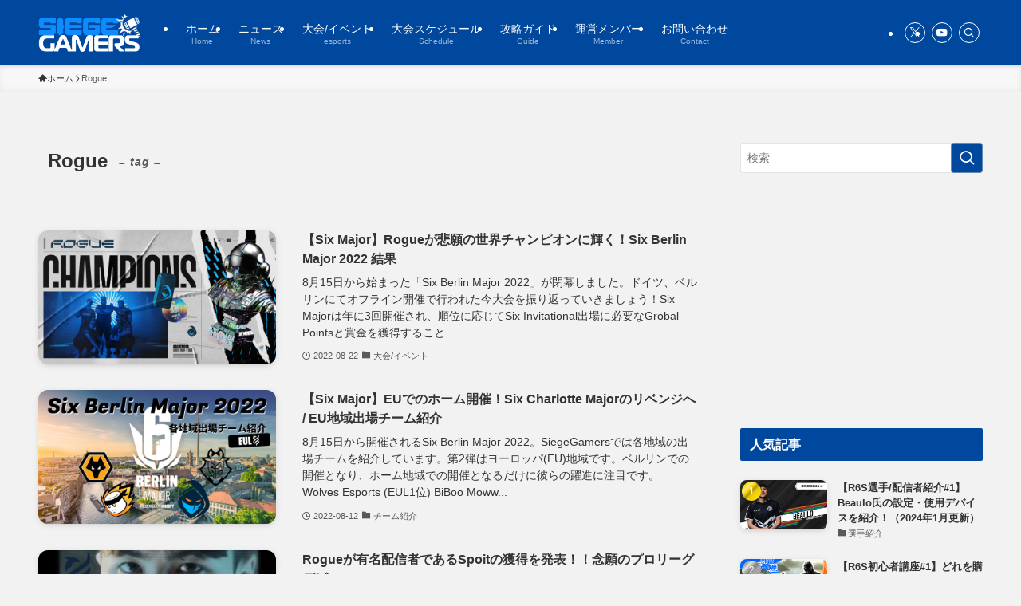

--- FILE ---
content_type: text/html; charset=UTF-8
request_url: https://www.siegegamers.com/archives/tag/rogue
body_size: 116002
content:
<!DOCTYPE html>
<html lang="ja" data-loaded="false" data-scrolled="false" data-spmenu="closed">
<head>
<meta charset="utf-8">
<meta name="format-detection" content="telephone=no">
<meta http-equiv="X-UA-Compatible" content="IE=edge">
<meta name="viewport" content="width=device-width, viewport-fit=cover">
<title>Rogue | SiegeGamers</title>
<meta name='robots' content='max-image-preview:large' />
<link rel="alternate" type="application/rss+xml" title="SiegeGamers &raquo; フィード" href="https://www.siegegamers.com/feed" />
<link rel="alternate" type="application/rss+xml" title="SiegeGamers &raquo; コメントフィード" href="https://www.siegegamers.com/comments/feed" />
<script type="text/javascript" id="wpp-js" src="https://www.siegegamers.com/SiegeGamers/wp-content/plugins/wordpress-popular-posts/assets/js/wpp.min.js?ver=7.3.6" data-sampling="0" data-sampling-rate="100" data-api-url="https://www.siegegamers.com/wp-json/wordpress-popular-posts" data-post-id="0" data-token="ae485f7eb0" data-lang="0" data-debug="0"></script>
<link rel="alternate" type="application/rss+xml" title="SiegeGamers &raquo; Rogue タグのフィード" href="https://www.siegegamers.com/archives/tag/rogue/feed" />

<!-- SEO SIMPLE PACK 3.6.2 -->
<link rel="canonical" href="https://www.siegegamers.com/archives/tag/rogue">
<meta property="og:locale" content="ja_JP">
<meta property="og:type" content="website">
<meta property="og:image" content="https://www.siegegamers.com/SiegeGamers/wp-content/uploads/2022/02/cropped-Siera4.png">
<meta property="og:title" content="Rogue | SiegeGamers">
<meta property="og:url" content="https://www.siegegamers.com/archives/tag/rogue">
<meta property="og:site_name" content="SiegeGamers">
<meta name="twitter:card" content="summary_large_image">
<meta name="twitter:site" content="SiegeGamers_jp">
<!-- Google Analytics (gtag.js) -->
<script async src="https://www.googletagmanager.com/gtag/js?id=UA-191966119-1"></script>
<script>
	window.dataLayer = window.dataLayer || [];
	function gtag(){dataLayer.push(arguments);}
	gtag("js", new Date());
	gtag("config", "UA-191966119-1");
</script>
	<!-- / SEO SIMPLE PACK -->

<style id='wp-img-auto-sizes-contain-inline-css' type='text/css'>
img:is([sizes=auto i],[sizes^="auto," i]){contain-intrinsic-size:3000px 1500px}
/*# sourceURL=wp-img-auto-sizes-contain-inline-css */
</style>
<style id='wp-block-library-inline-css' type='text/css'>
:root{--wp-block-synced-color:#7a00df;--wp-block-synced-color--rgb:122,0,223;--wp-bound-block-color:var(--wp-block-synced-color);--wp-editor-canvas-background:#ddd;--wp-admin-theme-color:#007cba;--wp-admin-theme-color--rgb:0,124,186;--wp-admin-theme-color-darker-10:#006ba1;--wp-admin-theme-color-darker-10--rgb:0,107,160.5;--wp-admin-theme-color-darker-20:#005a87;--wp-admin-theme-color-darker-20--rgb:0,90,135;--wp-admin-border-width-focus:2px}@media (min-resolution:192dpi){:root{--wp-admin-border-width-focus:1.5px}}.wp-element-button{cursor:pointer}:root .has-very-light-gray-background-color{background-color:#eee}:root .has-very-dark-gray-background-color{background-color:#313131}:root .has-very-light-gray-color{color:#eee}:root .has-very-dark-gray-color{color:#313131}:root .has-vivid-green-cyan-to-vivid-cyan-blue-gradient-background{background:linear-gradient(135deg,#00d084,#0693e3)}:root .has-purple-crush-gradient-background{background:linear-gradient(135deg,#34e2e4,#4721fb 50%,#ab1dfe)}:root .has-hazy-dawn-gradient-background{background:linear-gradient(135deg,#faaca8,#dad0ec)}:root .has-subdued-olive-gradient-background{background:linear-gradient(135deg,#fafae1,#67a671)}:root .has-atomic-cream-gradient-background{background:linear-gradient(135deg,#fdd79a,#004a59)}:root .has-nightshade-gradient-background{background:linear-gradient(135deg,#330968,#31cdcf)}:root .has-midnight-gradient-background{background:linear-gradient(135deg,#020381,#2874fc)}:root{--wp--preset--font-size--normal:16px;--wp--preset--font-size--huge:42px}.has-regular-font-size{font-size:1em}.has-larger-font-size{font-size:2.625em}.has-normal-font-size{font-size:var(--wp--preset--font-size--normal)}.has-huge-font-size{font-size:var(--wp--preset--font-size--huge)}.has-text-align-center{text-align:center}.has-text-align-left{text-align:left}.has-text-align-right{text-align:right}.has-fit-text{white-space:nowrap!important}#end-resizable-editor-section{display:none}.aligncenter{clear:both}.items-justified-left{justify-content:flex-start}.items-justified-center{justify-content:center}.items-justified-right{justify-content:flex-end}.items-justified-space-between{justify-content:space-between}.screen-reader-text{border:0;clip-path:inset(50%);height:1px;margin:-1px;overflow:hidden;padding:0;position:absolute;width:1px;word-wrap:normal!important}.screen-reader-text:focus{background-color:#ddd;clip-path:none;color:#444;display:block;font-size:1em;height:auto;left:5px;line-height:normal;padding:15px 23px 14px;text-decoration:none;top:5px;width:auto;z-index:100000}html :where(.has-border-color){border-style:solid}html :where([style*=border-top-color]){border-top-style:solid}html :where([style*=border-right-color]){border-right-style:solid}html :where([style*=border-bottom-color]){border-bottom-style:solid}html :where([style*=border-left-color]){border-left-style:solid}html :where([style*=border-width]){border-style:solid}html :where([style*=border-top-width]){border-top-style:solid}html :where([style*=border-right-width]){border-right-style:solid}html :where([style*=border-bottom-width]){border-bottom-style:solid}html :where([style*=border-left-width]){border-left-style:solid}html :where(img[class*=wp-image-]){height:auto;max-width:100%}:where(figure){margin:0 0 1em}html :where(.is-position-sticky){--wp-admin--admin-bar--position-offset:var(--wp-admin--admin-bar--height,0px)}@media screen and (max-width:600px){html :where(.is-position-sticky){--wp-admin--admin-bar--position-offset:0px}}

/*# sourceURL=wp-block-library-inline-css */
</style><style id='global-styles-inline-css' type='text/css'>
:root{--wp--preset--aspect-ratio--square: 1;--wp--preset--aspect-ratio--4-3: 4/3;--wp--preset--aspect-ratio--3-4: 3/4;--wp--preset--aspect-ratio--3-2: 3/2;--wp--preset--aspect-ratio--2-3: 2/3;--wp--preset--aspect-ratio--16-9: 16/9;--wp--preset--aspect-ratio--9-16: 9/16;--wp--preset--color--black: #000;--wp--preset--color--cyan-bluish-gray: #abb8c3;--wp--preset--color--white: #fff;--wp--preset--color--pale-pink: #f78da7;--wp--preset--color--vivid-red: #cf2e2e;--wp--preset--color--luminous-vivid-orange: #ff6900;--wp--preset--color--luminous-vivid-amber: #fcb900;--wp--preset--color--light-green-cyan: #7bdcb5;--wp--preset--color--vivid-green-cyan: #00d084;--wp--preset--color--pale-cyan-blue: #8ed1fc;--wp--preset--color--vivid-cyan-blue: #0693e3;--wp--preset--color--vivid-purple: #9b51e0;--wp--preset--color--swl-main: var(--color_main);--wp--preset--color--swl-main-thin: var(--color_main_thin);--wp--preset--color--swl-gray: var(--color_gray);--wp--preset--color--swl-deep-01: var(--color_deep01);--wp--preset--color--swl-deep-02: var(--color_deep02);--wp--preset--color--swl-deep-03: var(--color_deep03);--wp--preset--color--swl-deep-04: var(--color_deep04);--wp--preset--color--swl-pale-01: var(--color_pale01);--wp--preset--color--swl-pale-02: var(--color_pale02);--wp--preset--color--swl-pale-03: var(--color_pale03);--wp--preset--color--swl-pale-04: var(--color_pale04);--wp--preset--gradient--vivid-cyan-blue-to-vivid-purple: linear-gradient(135deg,rgb(6,147,227) 0%,rgb(155,81,224) 100%);--wp--preset--gradient--light-green-cyan-to-vivid-green-cyan: linear-gradient(135deg,rgb(122,220,180) 0%,rgb(0,208,130) 100%);--wp--preset--gradient--luminous-vivid-amber-to-luminous-vivid-orange: linear-gradient(135deg,rgb(252,185,0) 0%,rgb(255,105,0) 100%);--wp--preset--gradient--luminous-vivid-orange-to-vivid-red: linear-gradient(135deg,rgb(255,105,0) 0%,rgb(207,46,46) 100%);--wp--preset--gradient--very-light-gray-to-cyan-bluish-gray: linear-gradient(135deg,rgb(238,238,238) 0%,rgb(169,184,195) 100%);--wp--preset--gradient--cool-to-warm-spectrum: linear-gradient(135deg,rgb(74,234,220) 0%,rgb(151,120,209) 20%,rgb(207,42,186) 40%,rgb(238,44,130) 60%,rgb(251,105,98) 80%,rgb(254,248,76) 100%);--wp--preset--gradient--blush-light-purple: linear-gradient(135deg,rgb(255,206,236) 0%,rgb(152,150,240) 100%);--wp--preset--gradient--blush-bordeaux: linear-gradient(135deg,rgb(254,205,165) 0%,rgb(254,45,45) 50%,rgb(107,0,62) 100%);--wp--preset--gradient--luminous-dusk: linear-gradient(135deg,rgb(255,203,112) 0%,rgb(199,81,192) 50%,rgb(65,88,208) 100%);--wp--preset--gradient--pale-ocean: linear-gradient(135deg,rgb(255,245,203) 0%,rgb(182,227,212) 50%,rgb(51,167,181) 100%);--wp--preset--gradient--electric-grass: linear-gradient(135deg,rgb(202,248,128) 0%,rgb(113,206,126) 100%);--wp--preset--gradient--midnight: linear-gradient(135deg,rgb(2,3,129) 0%,rgb(40,116,252) 100%);--wp--preset--font-size--small: 0.9em;--wp--preset--font-size--medium: 1.1em;--wp--preset--font-size--large: 1.25em;--wp--preset--font-size--x-large: 42px;--wp--preset--font-size--xs: 0.75em;--wp--preset--font-size--huge: 1.6em;--wp--preset--spacing--20: 0.44rem;--wp--preset--spacing--30: 0.67rem;--wp--preset--spacing--40: 1rem;--wp--preset--spacing--50: 1.5rem;--wp--preset--spacing--60: 2.25rem;--wp--preset--spacing--70: 3.38rem;--wp--preset--spacing--80: 5.06rem;--wp--preset--shadow--natural: 6px 6px 9px rgba(0, 0, 0, 0.2);--wp--preset--shadow--deep: 12px 12px 50px rgba(0, 0, 0, 0.4);--wp--preset--shadow--sharp: 6px 6px 0px rgba(0, 0, 0, 0.2);--wp--preset--shadow--outlined: 6px 6px 0px -3px rgb(255, 255, 255), 6px 6px rgb(0, 0, 0);--wp--preset--shadow--crisp: 6px 6px 0px rgb(0, 0, 0);}:where(.is-layout-flex){gap: 0.5em;}:where(.is-layout-grid){gap: 0.5em;}body .is-layout-flex{display: flex;}.is-layout-flex{flex-wrap: wrap;align-items: center;}.is-layout-flex > :is(*, div){margin: 0;}body .is-layout-grid{display: grid;}.is-layout-grid > :is(*, div){margin: 0;}:where(.wp-block-columns.is-layout-flex){gap: 2em;}:where(.wp-block-columns.is-layout-grid){gap: 2em;}:where(.wp-block-post-template.is-layout-flex){gap: 1.25em;}:where(.wp-block-post-template.is-layout-grid){gap: 1.25em;}.has-black-color{color: var(--wp--preset--color--black) !important;}.has-cyan-bluish-gray-color{color: var(--wp--preset--color--cyan-bluish-gray) !important;}.has-white-color{color: var(--wp--preset--color--white) !important;}.has-pale-pink-color{color: var(--wp--preset--color--pale-pink) !important;}.has-vivid-red-color{color: var(--wp--preset--color--vivid-red) !important;}.has-luminous-vivid-orange-color{color: var(--wp--preset--color--luminous-vivid-orange) !important;}.has-luminous-vivid-amber-color{color: var(--wp--preset--color--luminous-vivid-amber) !important;}.has-light-green-cyan-color{color: var(--wp--preset--color--light-green-cyan) !important;}.has-vivid-green-cyan-color{color: var(--wp--preset--color--vivid-green-cyan) !important;}.has-pale-cyan-blue-color{color: var(--wp--preset--color--pale-cyan-blue) !important;}.has-vivid-cyan-blue-color{color: var(--wp--preset--color--vivid-cyan-blue) !important;}.has-vivid-purple-color{color: var(--wp--preset--color--vivid-purple) !important;}.has-black-background-color{background-color: var(--wp--preset--color--black) !important;}.has-cyan-bluish-gray-background-color{background-color: var(--wp--preset--color--cyan-bluish-gray) !important;}.has-white-background-color{background-color: var(--wp--preset--color--white) !important;}.has-pale-pink-background-color{background-color: var(--wp--preset--color--pale-pink) !important;}.has-vivid-red-background-color{background-color: var(--wp--preset--color--vivid-red) !important;}.has-luminous-vivid-orange-background-color{background-color: var(--wp--preset--color--luminous-vivid-orange) !important;}.has-luminous-vivid-amber-background-color{background-color: var(--wp--preset--color--luminous-vivid-amber) !important;}.has-light-green-cyan-background-color{background-color: var(--wp--preset--color--light-green-cyan) !important;}.has-vivid-green-cyan-background-color{background-color: var(--wp--preset--color--vivid-green-cyan) !important;}.has-pale-cyan-blue-background-color{background-color: var(--wp--preset--color--pale-cyan-blue) !important;}.has-vivid-cyan-blue-background-color{background-color: var(--wp--preset--color--vivid-cyan-blue) !important;}.has-vivid-purple-background-color{background-color: var(--wp--preset--color--vivid-purple) !important;}.has-black-border-color{border-color: var(--wp--preset--color--black) !important;}.has-cyan-bluish-gray-border-color{border-color: var(--wp--preset--color--cyan-bluish-gray) !important;}.has-white-border-color{border-color: var(--wp--preset--color--white) !important;}.has-pale-pink-border-color{border-color: var(--wp--preset--color--pale-pink) !important;}.has-vivid-red-border-color{border-color: var(--wp--preset--color--vivid-red) !important;}.has-luminous-vivid-orange-border-color{border-color: var(--wp--preset--color--luminous-vivid-orange) !important;}.has-luminous-vivid-amber-border-color{border-color: var(--wp--preset--color--luminous-vivid-amber) !important;}.has-light-green-cyan-border-color{border-color: var(--wp--preset--color--light-green-cyan) !important;}.has-vivid-green-cyan-border-color{border-color: var(--wp--preset--color--vivid-green-cyan) !important;}.has-pale-cyan-blue-border-color{border-color: var(--wp--preset--color--pale-cyan-blue) !important;}.has-vivid-cyan-blue-border-color{border-color: var(--wp--preset--color--vivid-cyan-blue) !important;}.has-vivid-purple-border-color{border-color: var(--wp--preset--color--vivid-purple) !important;}.has-vivid-cyan-blue-to-vivid-purple-gradient-background{background: var(--wp--preset--gradient--vivid-cyan-blue-to-vivid-purple) !important;}.has-light-green-cyan-to-vivid-green-cyan-gradient-background{background: var(--wp--preset--gradient--light-green-cyan-to-vivid-green-cyan) !important;}.has-luminous-vivid-amber-to-luminous-vivid-orange-gradient-background{background: var(--wp--preset--gradient--luminous-vivid-amber-to-luminous-vivid-orange) !important;}.has-luminous-vivid-orange-to-vivid-red-gradient-background{background: var(--wp--preset--gradient--luminous-vivid-orange-to-vivid-red) !important;}.has-very-light-gray-to-cyan-bluish-gray-gradient-background{background: var(--wp--preset--gradient--very-light-gray-to-cyan-bluish-gray) !important;}.has-cool-to-warm-spectrum-gradient-background{background: var(--wp--preset--gradient--cool-to-warm-spectrum) !important;}.has-blush-light-purple-gradient-background{background: var(--wp--preset--gradient--blush-light-purple) !important;}.has-blush-bordeaux-gradient-background{background: var(--wp--preset--gradient--blush-bordeaux) !important;}.has-luminous-dusk-gradient-background{background: var(--wp--preset--gradient--luminous-dusk) !important;}.has-pale-ocean-gradient-background{background: var(--wp--preset--gradient--pale-ocean) !important;}.has-electric-grass-gradient-background{background: var(--wp--preset--gradient--electric-grass) !important;}.has-midnight-gradient-background{background: var(--wp--preset--gradient--midnight) !important;}.has-small-font-size{font-size: var(--wp--preset--font-size--small) !important;}.has-medium-font-size{font-size: var(--wp--preset--font-size--medium) !important;}.has-large-font-size{font-size: var(--wp--preset--font-size--large) !important;}.has-x-large-font-size{font-size: var(--wp--preset--font-size--x-large) !important;}
/*# sourceURL=global-styles-inline-css */
</style>

<link rel='stylesheet' id='swell-icons-css' href='https://www.siegegamers.com/SiegeGamers/wp-content/themes/swell/build/css/swell-icons.css?ver=2.15.0' type='text/css' media='all' />
<link rel='stylesheet' id='main_style-css' href='https://www.siegegamers.com/SiegeGamers/wp-content/themes/swell/build/css/main.css?ver=2.15.0' type='text/css' media='all' />
<link rel='stylesheet' id='swell_blocks-css' href='https://www.siegegamers.com/SiegeGamers/wp-content/themes/swell/build/css/blocks.css?ver=2.15.0' type='text/css' media='all' />
<style id='swell_custom-inline-css' type='text/css'>
:root{--swl-fz--content:4vw;--swl-font_family:"游ゴシック体", "Yu Gothic", YuGothic, "Hiragino Kaku Gothic ProN", "Hiragino Sans", Meiryo, sans-serif;--swl-font_weight:500;--color_main:#00489d;--color_text:#333;--color_link:#1176d4;--color_htag:#00489d;--color_bg:#f2f2f2;--color_gradient1:#d8ffff;--color_gradient2:#87e7ff;--color_main_thin:rgba(0, 90, 196, 0.05 );--color_main_dark:rgba(0, 54, 118, 1 );--color_list_check:#00489d;--color_list_num:#00489d;--color_list_good:#86dd7b;--color_list_triangle:#f4e03a;--color_list_bad:#f36060;--color_faq_q:#d55656;--color_faq_a:#6599b7;--color_icon_good:#3cd250;--color_icon_good_bg:#ecffe9;--color_icon_bad:#4b73eb;--color_icon_bad_bg:#eafaff;--color_icon_info:#f578b4;--color_icon_info_bg:#fff0fa;--color_icon_announce:#ffa537;--color_icon_announce_bg:#fff5f0;--color_icon_pen:#7a7a7a;--color_icon_pen_bg:#f7f7f7;--color_icon_book:#787364;--color_icon_book_bg:#f8f6ef;--color_icon_point:#ffa639;--color_icon_check:#86d67c;--color_icon_batsu:#f36060;--color_icon_hatena:#5295cc;--color_icon_caution:#f7da38;--color_icon_memo:#84878a;--color_deep01:#e44141;--color_deep02:#3d79d5;--color_deep03:#63a84d;--color_deep04:#f09f4d;--color_pale01:#fff2f0;--color_pale02:#f3f8fd;--color_pale03:#f1f9ee;--color_pale04:#fdf9ee;--color_mark_blue:#b7e3ff;--color_mark_green:#bdf9c3;--color_mark_yellow:#fcf69f;--color_mark_orange:#ffddbc;--border01:solid 1px var(--color_main);--border02:double 4px var(--color_main);--border03:dashed 2px var(--color_border);--border04:solid 4px var(--color_gray);--card_posts_thumb_ratio:56.25%;--list_posts_thumb_ratio:56.25%;--big_posts_thumb_ratio:56.25%;--thumb_posts_thumb_ratio:56.25%;--blogcard_thumb_ratio:56.25%;--color_header_bg:#00489d;--color_header_text:#ffffff;--color_footer_bg:#00489d;--color_footer_text:#ffffff;--container_size:1200px;--article_size:1200px;--logo_size_sp:48px;--logo_size_pc:50px;--logo_size_pcfix:32px;}.swl-cell-bg[data-icon="doubleCircle"]{--cell-icon-color:#ffc977}.swl-cell-bg[data-icon="circle"]{--cell-icon-color:#94e29c}.swl-cell-bg[data-icon="triangle"]{--cell-icon-color:#eeda2f}.swl-cell-bg[data-icon="close"]{--cell-icon-color:#ec9191}.swl-cell-bg[data-icon="hatena"]{--cell-icon-color:#93c9da}.swl-cell-bg[data-icon="check"]{--cell-icon-color:#94e29c}.swl-cell-bg[data-icon="line"]{--cell-icon-color:#9b9b9b}.cap_box[data-colset="col1"]{--capbox-color:#478b41;--capbox-color--bg:#ffffff}.cap_box[data-colset="col2"]{--capbox-color:#bf202f;--capbox-color--bg:#ffffff}.cap_box[data-colset="col3"]{--capbox-color:#d77028;--capbox-color--bg:#f9f9f9}.red_{--the-btn-color:#f74a4a;--the-btn-color2:#ffbc49;--the-solid-shadow: rgba(185, 56, 56, 1 )}.blue_{--the-btn-color:#338df4;--the-btn-color2:#35eaff;--the-solid-shadow: rgba(38, 106, 183, 1 )}.green_{--the-btn-color:#62d847;--the-btn-color2:#7bf7bd;--the-solid-shadow: rgba(74, 162, 53, 1 )}.is-style-btn_normal{--the-btn-radius:80px}.is-style-btn_solid{--the-btn-radius:80px}.is-style-btn_shiny{--the-btn-radius:80px}.is-style-btn_line{--the-btn-radius:80px}.post_content blockquote{padding:1.5em 2em 1.5em 3em}.post_content blockquote::before{content:"";display:block;width:5px;height:calc(100% - 3em);top:1.5em;left:1.5em;border-left:solid 1px rgba(180,180,180,.75);border-right:solid 1px rgba(180,180,180,.75);}.mark_blue{background:-webkit-linear-gradient(transparent 64%,var(--color_mark_blue) 0%);background:linear-gradient(transparent 64%,var(--color_mark_blue) 0%)}.mark_green{background:-webkit-linear-gradient(transparent 64%,var(--color_mark_green) 0%);background:linear-gradient(transparent 64%,var(--color_mark_green) 0%)}.mark_yellow{background:-webkit-linear-gradient(transparent 64%,var(--color_mark_yellow) 0%);background:linear-gradient(transparent 64%,var(--color_mark_yellow) 0%)}.mark_orange{background:-webkit-linear-gradient(transparent 64%,var(--color_mark_orange) 0%);background:linear-gradient(transparent 64%,var(--color_mark_orange) 0%)}[class*="is-style-icon_"]{color:#333;border-width:0}[class*="is-style-big_icon_"]{border-width:2px;border-style:solid}[data-col="gray"] .c-balloon__text{background:#f7f7f7;border-color:#ccc}[data-col="gray"] .c-balloon__before{border-right-color:#f7f7f7}[data-col="green"] .c-balloon__text{background:#d1f8c2;border-color:#9ddd93}[data-col="green"] .c-balloon__before{border-right-color:#d1f8c2}[data-col="blue"] .c-balloon__text{background:#e2f6ff;border-color:#93d2f0}[data-col="blue"] .c-balloon__before{border-right-color:#e2f6ff}[data-col="red"] .c-balloon__text{background:#ffebeb;border-color:#f48789}[data-col="red"] .c-balloon__before{border-right-color:#ffebeb}[data-col="yellow"] .c-balloon__text{background:#f9f7d2;border-color:#fbe593}[data-col="yellow"] .c-balloon__before{border-right-color:#f9f7d2}.-type-list2 .p-postList__body::after,.-type-big .p-postList__body::after{content: "READ MORE »";}.c-postThumb__cat{background-color:#00489d;color:#fff;background-image: repeating-linear-gradient(-45deg,rgba(255,255,255,.1),rgba(255,255,255,.1) 6px,transparent 6px,transparent 12px)}.post_content h2:where(:not([class^="swell-block-"]):not(.faq_q):not(.p-postList__title)){color:#fff;padding:.75em 1em;border-radius:2px;background:var(--color_htag)}.post_content h2:where(:not([class^="swell-block-"]):not(.faq_q):not(.p-postList__title))::before{position:absolute;display:block;pointer-events:none;content:"";bottom:calc(2px - 1.5em);left:1.5em;width:0;height:0;visibility:visible;border:.75em solid transparent;border-top-color:var(--color_htag)}.post_content h3:where(:not([class^="swell-block-"]):not(.faq_q):not(.p-postList__title)){padding:0 .5em .5em}.post_content h3:where(:not([class^="swell-block-"]):not(.faq_q):not(.p-postList__title))::before{content:"";width:100%;height:2px;background: repeating-linear-gradient(90deg, var(--color_htag) 0%, var(--color_htag) 29.3%, rgba(150,150,150,.2) 29.3%, rgba(150,150,150,.2) 100%)}.post_content h4:where(:not([class^="swell-block-"]):not(.faq_q):not(.p-postList__title)){padding:0 0 0 16px;border-left:solid 2px var(--color_htag)}.l-footer__widgetArea{background:#00489d}.l-footer__widgetArea{color:#ffffff}.l-header{box-shadow: 0 1px 4px rgba(0,0,0,.12)}.l-header__menuBtn{order:1}.l-header__customBtn{order:3}.c-gnav a::after{background:var(--color_main);width:100%;height:2px;transform:scaleX(0)}.p-spHeadMenu .menu-item.-current{border-bottom-color:var(--color_main)}.c-gnav > li:hover > a::after,.c-gnav > .-current > a::after{transform: scaleX(1)}.c-gnav .sub-menu{color:#333;background:#fff}.l-fixHeader::before{opacity:1}#pagetop{border-radius:50%}#before_footer_widget{margin-bottom:0}.c-widget__title.-spmenu{padding:.5em .75em;border-radius:var(--swl-radius--2, 0px);background:var(--color_main);color:#fff;}.c-widget__title.-footer{text-align:center;padding:.25em 3.5em;}.c-widget__title.-footer::before{content:"";top:50%;width:2em;background:currentColor;left:1em}.c-widget__title.-footer::after{content:"";top:50%;width:2em;background:currentColor;right:1em}.c-secTitle{border-left:solid 2px var(--color_main);padding:0em .75em}.p-spMenu{color:#333}.p-spMenu__inner::before{background:#fdfdfd;opacity:1}.p-spMenu__overlay{background:#000;opacity:0.6}[class*="page-numbers"]{color:#fff;background-color:#dedede}a{text-decoration: none}.l-topTitleArea.c-filterLayer::before{background-color:#000;opacity:0.2;content:""}@media screen and (min-width: 960px){:root{}}@media screen and (max-width: 959px){:root{}.l-header__logo{order:2;text-align:center}}@media screen and (min-width: 600px){:root{--swl-fz--content:16px;}}@media screen and (max-width: 599px){:root{}}@media (min-width: 1408px) {.alignwide{left:-100px;width:calc(100% + 200px);}}@media (max-width: 1408px) {.-sidebar-off .swell-block-fullWide__inner.l-container .alignwide{left:0px;width:100%;}}.l-fixHeader .l-fixHeader__gnav{order:0}[data-scrolled=true] .l-fixHeader[data-ready]{opacity:1;-webkit-transform:translateY(0)!important;transform:translateY(0)!important;visibility:visible}.-body-solid .l-fixHeader{box-shadow:0 2px 4px var(--swl-color_shadow)}.l-fixHeader__inner{align-items:stretch;color:var(--color_header_text);display:flex;padding-bottom:0;padding-top:0;position:relative;z-index:1}.l-fixHeader__logo{align-items:center;display:flex;line-height:1;margin-right:24px;order:0;padding:16px 0}.is-style-btn_normal a,.is-style-btn_shiny a{box-shadow:var(--swl-btn_shadow)}.c-shareBtns__btn,.is-style-balloon>.c-tabList .c-tabList__button,.p-snsCta,[class*=page-numbers]{box-shadow:var(--swl-box_shadow)}.p-articleThumb__img,.p-articleThumb__youtube{box-shadow:var(--swl-img_shadow)}.p-pickupBanners__item .c-bannerLink,.p-postList__thumb{box-shadow:0 2px 8px rgba(0,0,0,.1),0 4px 4px -4px rgba(0,0,0,.1)}.p-postList.-w-ranking li:before{background-image:repeating-linear-gradient(-45deg,hsla(0,0%,100%,.1),hsla(0,0%,100%,.1) 6px,transparent 0,transparent 12px);box-shadow:1px 1px 4px rgba(0,0,0,.2)}:root{--swl-radius--2:2px;--swl-radius--4:4px;--swl-radius--8:8px}.c-categoryList__link,.c-tagList__link,.tag-cloud-link{border-radius:16px;padding:6px 10px}.-related .p-postList__thumb,.is-style-bg_gray,.is-style-bg_main,.is-style-bg_main_thin,.is-style-bg_stripe,.is-style-border_dg,.is-style-border_dm,.is-style-border_sg,.is-style-border_sm,.is-style-dent_box,.is-style-note_box,.is-style-stitch,[class*=is-style-big_icon_],input[type=number],input[type=text],textarea{border-radius:4px}.-ps-style-img .p-postList__link,.-type-thumb .p-postList__link,.p-postList__thumb{border-radius:12px;overflow:hidden;z-index:0}.c-widget .-type-list.-w-ranking .p-postList__item:before{border-radius:16px;left:2px;top:2px}.c-widget .-type-card.-w-ranking .p-postList__item:before{border-radius:0 0 4px 4px}.c-postThumb__cat{border-radius:16px;margin:.5em;padding:0 8px}.cap_box_ttl{border-radius:2px 2px 0 0}.cap_box_content{border-radius:0 0 2px 2px}.cap_box.is-style-small_ttl .cap_box_content{border-radius:0 2px 2px 2px}.cap_box.is-style-inner .cap_box_content,.cap_box.is-style-onborder_ttl .cap_box_content,.cap_box.is-style-onborder_ttl2 .cap_box_content,.cap_box.is-style-onborder_ttl2 .cap_box_ttl,.cap_box.is-style-shadow{border-radius:2px}.is-style-more_btn a,.p-postList__body:after,.submit{border-radius:40px}@media (min-width:960px){#sidebar .-type-list .p-postList__thumb{border-radius:8px}}@media not all and (min-width:960px){.-ps-style-img .p-postList__link,.-type-thumb .p-postList__link,.p-postList__thumb{border-radius:8px}}@media (min-width:960px){.-series .l-header__inner{align-items:stretch;display:flex}.-series .l-header__logo{align-items:center;display:flex;flex-wrap:wrap;margin-right:24px;padding:16px 0}.-series .l-header__logo .c-catchphrase{font-size:13px;padding:4px 0}.-series .c-headLogo{margin-right:16px}.-series-right .l-header__inner{justify-content:space-between}.-series-right .c-gnavWrap{margin-left:auto}.-series-right .w-header{margin-left:12px}.-series-left .w-header{margin-left:auto}}@media (min-width:960px) and (min-width:600px){.-series .c-headLogo{max-width:400px}}.c-gnav .sub-menu a:before,.c-listMenu a:before{-webkit-font-smoothing:antialiased;-moz-osx-font-smoothing:grayscale;font-family:icomoon!important;font-style:normal;font-variant:normal;font-weight:400;line-height:1;text-transform:none}.c-submenuToggleBtn{display:none}.c-listMenu a{padding:.75em 1em .75em 1.5em;transition:padding .25s}.c-listMenu a:hover{padding-left:1.75em;padding-right:.75em}.c-gnav .sub-menu a:before,.c-listMenu a:before{color:inherit;content:"\e921";display:inline-block;left:2px;position:absolute;top:50%;-webkit-transform:translateY(-50%);transform:translateY(-50%);vertical-align:middle}.widget_categories>ul>.cat-item>a,.wp-block-categories-list>li>a{padding-left:1.75em}.c-listMenu .children,.c-listMenu .sub-menu{margin:0}.c-listMenu .children a,.c-listMenu .sub-menu a{font-size:.9em;padding-left:2.5em}.c-listMenu .children a:before,.c-listMenu .sub-menu a:before{left:1em}.c-listMenu .children a:hover,.c-listMenu .sub-menu a:hover{padding-left:2.75em}.c-listMenu .children ul a,.c-listMenu .sub-menu ul a{padding-left:3.25em}.c-listMenu .children ul a:before,.c-listMenu .sub-menu ul a:before{left:1.75em}.c-listMenu .children ul a:hover,.c-listMenu .sub-menu ul a:hover{padding-left:3.5em}.c-gnav li:hover>.sub-menu{opacity:1;visibility:visible}.c-gnav .sub-menu:before{background:inherit;content:"";height:100%;left:0;position:absolute;top:0;width:100%;z-index:0}.c-gnav .sub-menu .sub-menu{left:100%;top:0;z-index:-1}.c-gnav .sub-menu a{padding-left:2em}.c-gnav .sub-menu a:before{left:.5em}.c-gnav .sub-menu a:hover .ttl{left:4px}:root{--color_content_bg:var(--color_bg);}.c-widget__title.-side{padding:.5em .75em;border-radius:var(--swl-radius--2, 0px);background:var(--color_main);color:#fff;}@media screen and (min-width: 960px){:root{}}@media screen and (max-width: 959px){:root{}}@media screen and (min-width: 600px){:root{}}@media screen and (max-width: 599px){:root{}}.swell-block-fullWide__inner.l-container{--swl-fw_inner_pad:var(--swl-pad_container,0px)}@media (min-width:960px){.-sidebar-on .l-content .alignfull,.-sidebar-on .l-content .alignwide{left:-16px;width:calc(100% + 32px)}.swell-block-fullWide__inner.l-article{--swl-fw_inner_pad:var(--swl-pad_post_content,0px)}.-sidebar-on .swell-block-fullWide__inner .alignwide{left:0;width:100%}.-sidebar-on .swell-block-fullWide__inner .alignfull{left:calc(0px - var(--swl-fw_inner_pad, 0))!important;margin-left:0!important;margin-right:0!important;width:calc(100% + var(--swl-fw_inner_pad, 0)*2)!important}}.-index-off .p-toc,.swell-toc-placeholder:empty{display:none}.p-toc.-modal{height:100%;margin:0;overflow-y:auto;padding:0}#main_content .p-toc{border-radius:var(--swl-radius--2,0);margin:4em auto;max-width:800px}#sidebar .p-toc{margin-top:-.5em}.p-toc .__pn:before{content:none!important;counter-increment:none}.p-toc .__prev{margin:0 0 1em}.p-toc .__next{margin:1em 0 0}.p-toc.is-omitted:not([data-omit=ct]) [data-level="2"] .p-toc__childList{height:0;margin-bottom:-.5em;visibility:hidden}.p-toc.is-omitted:not([data-omit=nest]){position:relative}.p-toc.is-omitted:not([data-omit=nest]):before{background:linear-gradient(hsla(0,0%,100%,0),var(--color_bg));bottom:5em;content:"";height:4em;left:0;opacity:.75;pointer-events:none;position:absolute;width:100%;z-index:1}.p-toc.is-omitted:not([data-omit=nest]):after{background:var(--color_bg);bottom:0;content:"";height:5em;left:0;opacity:.75;position:absolute;width:100%;z-index:1}.p-toc.is-omitted:not([data-omit=nest]) .__next,.p-toc.is-omitted:not([data-omit=nest]) [data-omit="1"]{display:none}.p-toc .p-toc__expandBtn{background-color:#f7f7f7;border:rgba(0,0,0,.2);border-radius:5em;box-shadow:0 0 0 1px #bbb;color:#333;display:block;font-size:14px;line-height:1.5;margin:.75em auto 0;min-width:6em;padding:.5em 1em;position:relative;transition:box-shadow .25s;z-index:2}.p-toc[data-omit=nest] .p-toc__expandBtn{display:inline-block;font-size:13px;margin:0 0 0 1.25em;padding:.5em .75em}.p-toc:not([data-omit=nest]) .p-toc__expandBtn:after,.p-toc:not([data-omit=nest]) .p-toc__expandBtn:before{border-top-color:inherit;border-top-style:dotted;border-top-width:3px;content:"";display:block;height:1px;position:absolute;top:calc(50% - 1px);transition:border-color .25s;width:100%;width:22px}.p-toc:not([data-omit=nest]) .p-toc__expandBtn:before{right:calc(100% + 1em)}.p-toc:not([data-omit=nest]) .p-toc__expandBtn:after{left:calc(100% + 1em)}.p-toc.is-expanded .p-toc__expandBtn{border-color:transparent}.p-toc__ttl{display:block;font-size:1.2em;line-height:1;position:relative;text-align:center}.p-toc__ttl:before{content:"\e918";display:inline-block;font-family:icomoon;margin-right:.5em;padding-bottom:2px;vertical-align:middle}#index_modal .p-toc__ttl{margin-bottom:.5em}.p-toc__list li{line-height:1.6}.p-toc__list>li+li{margin-top:.5em}.p-toc__list .p-toc__childList{padding-left:.5em}.p-toc__list [data-level="3"]{font-size:.9em}.p-toc__list .mininote{display:none}.post_content .p-toc__list{padding-left:0}#sidebar .p-toc__list{margin-bottom:0}#sidebar .p-toc__list .p-toc__childList{padding-left:0}.p-toc__link{color:inherit;font-size:inherit;text-decoration:none}.p-toc__link:hover{opacity:.8}.p-toc.-double{background:var(--color_gray);background:linear-gradient(-45deg,transparent 25%,var(--color_gray) 25%,var(--color_gray) 50%,transparent 50%,transparent 75%,var(--color_gray) 75%,var(--color_gray));background-clip:padding-box;background-size:4px 4px;border-bottom:4px double var(--color_border);border-top:4px double var(--color_border);padding:1.5em 1em 1em}.p-toc.-double .p-toc__ttl{margin-bottom:.75em}@media (min-width:960px){#main_content .p-toc{width:92%}}@media (hover:hover){.p-toc .p-toc__expandBtn:hover{border-color:transparent;box-shadow:0 0 0 2px currentcolor}}@media (min-width:600px){.p-toc.-double{padding:2em}}
/*# sourceURL=swell_custom-inline-css */
</style>
<link rel='stylesheet' id='swell-parts/footer-css' href='https://www.siegegamers.com/SiegeGamers/wp-content/themes/swell/build/css/modules/parts/footer.css?ver=2.15.0' type='text/css' media='all' />
<link rel='stylesheet' id='swell-page/term-css' href='https://www.siegegamers.com/SiegeGamers/wp-content/themes/swell/build/css/modules/page/term.css?ver=2.15.0' type='text/css' media='all' />
<style id='classic-theme-styles-inline-css' type='text/css'>
/*! This file is auto-generated */
.wp-block-button__link{color:#fff;background-color:#32373c;border-radius:9999px;box-shadow:none;text-decoration:none;padding:calc(.667em + 2px) calc(1.333em + 2px);font-size:1.125em}.wp-block-file__button{background:#32373c;color:#fff;text-decoration:none}
/*# sourceURL=/wp-includes/css/classic-themes.min.css */
</style>
<link rel='stylesheet' id='contact-form-7-css' href='https://www.siegegamers.com/SiegeGamers/wp-content/plugins/contact-form-7/includes/css/styles.css?ver=6.1.4' type='text/css' media='all' />
<link rel='stylesheet' id='ppress-frontend-css' href='https://www.siegegamers.com/SiegeGamers/wp-content/plugins/wp-user-avatar/assets/css/frontend.min.css?ver=4.16.8' type='text/css' media='all' />
<link rel='stylesheet' id='ppress-flatpickr-css' href='https://www.siegegamers.com/SiegeGamers/wp-content/plugins/wp-user-avatar/assets/flatpickr/flatpickr.min.css?ver=4.16.8' type='text/css' media='all' />
<link rel='stylesheet' id='ppress-select2-css' href='https://www.siegegamers.com/SiegeGamers/wp-content/plugins/wp-user-avatar/assets/select2/select2.min.css?ver=6.9' type='text/css' media='all' />
<link rel='stylesheet' id='wordpress-popular-posts-css-css' href='https://www.siegegamers.com/SiegeGamers/wp-content/plugins/wordpress-popular-posts/assets/css/wpp.css?ver=7.3.6' type='text/css' media='all' />
<link rel='stylesheet' id='child_style-css' href='https://www.siegegamers.com/SiegeGamers/wp-content/themes/swell_child/style.css?ver=2022020210350' type='text/css' media='all' />
<link rel='stylesheet' id='ponhiro-blocks-front-css' href='https://www.siegegamers.com/SiegeGamers/wp-content/plugins/useful-blocks/dist/css/front.css?ver=1.7.4' type='text/css' media='all' />
<style id='ponhiro-blocks-front-inline-css' type='text/css'>
:root{--pb_colset_yellow:#fdc44f;--pb_colset_yellow_thin:#fef9ed;--pb_colset_yellow_dark:#b4923a;--pb_colset_pink:#fd9392;--pb_colset_pink_thin:#ffefef;--pb_colset_pink_dark:#d07373;--pb_colset_green:#91c13e;--pb_colset_green_thin:#f2f8e8;--pb_colset_green_dark:#61841f;--pb_colset_blue:#6fc7e1;--pb_colset_blue_thin:#f0f9fc;--pb_colset_blue_dark:#419eb9;--pb_colset_cvbox_01_bg:#f5f5f5;--pb_colset_cvbox_01_list:#3190b7;--pb_colset_cvbox_01_btn:#91c13e;--pb_colset_cvbox_01_shadow:#628328;--pb_colset_cvbox_01_note:#fdc44f;--pb_colset_compare_01_l:#6fc7e1;--pb_colset_compare_01_l_bg:#f0f9fc;--pb_colset_compare_01_r:#ffa883;--pb_colset_compare_01_r_bg:#fff6f2;--pb_colset_iconbox_01:#6e828a;--pb_colset_iconbox_01_bg:#fff;--pb_colset_iconbox_01_icon:#ee8f81;--pb_colset_bargraph_01:#9dd9dd;--pb_colset_bargraph_01_bg:#fafafa;--pb_colset_bar_01:#f8db92;--pb_colset_bar_02:#fda9a8;--pb_colset_bar_03:#bdda8b;--pb_colset_bar_04:#a1c6f1;--pb_colset_rating_01_bg:#fafafa;--pb_colset_rating_01_text:#71828a;--pb_colset_rating_01_label:#71828a;--pb_colset_rating_01_point:#ee8f81;}.pb-iconbox__figure[data-iconset="01"]{background-image: url(https://www.siegegamers.com/SiegeGamers/wp-content/plugins/useful-blocks/assets/img/a_person.png)}.pb-iconbox__figure[data-iconset="02"]{background-image: url(https://www.siegegamers.com/SiegeGamers/wp-content/plugins/useful-blocks/assets/img/a_person.png)}.pb-iconbox__figure[data-iconset="03"]{background-image: url(https://www.siegegamers.com/SiegeGamers/wp-content/plugins/useful-blocks/assets/img/a_person.png)}.pb-iconbox__figure[data-iconset="04"]{background-image: url(https://www.siegegamers.com/SiegeGamers/wp-content/plugins/useful-blocks/assets/img/a_person.png)}
/*# sourceURL=ponhiro-blocks-front-inline-css */
</style>
<link rel='stylesheet' id='pochipp-front-css' href='https://www.siegegamers.com/SiegeGamers/wp-content/plugins/pochipp/dist/css/style.css?ver=1.18.3' type='text/css' media='all' />
<script type="text/javascript" src="https://www.siegegamers.com/SiegeGamers/wp-includes/js/jquery/jquery.min.js?ver=3.7.1" id="jquery-core-js"></script>
<script type="text/javascript" src="https://www.siegegamers.com/SiegeGamers/wp-content/plugins/wp-user-avatar/assets/flatpickr/flatpickr.min.js?ver=4.16.8" id="ppress-flatpickr-js"></script>
<script type="text/javascript" src="https://www.siegegamers.com/SiegeGamers/wp-content/plugins/wp-user-avatar/assets/select2/select2.min.js?ver=4.16.8" id="ppress-select2-js"></script>

<noscript><link href="https://www.siegegamers.com/SiegeGamers/wp-content/themes/swell/build/css/noscript.css" rel="stylesheet"></noscript>
<link rel="https://api.w.org/" href="https://www.siegegamers.com/wp-json/" /><link rel="alternate" title="JSON" type="application/json" href="https://www.siegegamers.com/wp-json/wp/v2/tags/159" />            <style id="wpp-loading-animation-styles">@-webkit-keyframes bgslide{from{background-position-x:0}to{background-position-x:-200%}}@keyframes bgslide{from{background-position-x:0}to{background-position-x:-200%}}.wpp-widget-block-placeholder,.wpp-shortcode-placeholder{margin:0 auto;width:60px;height:3px;background:#dd3737;background:linear-gradient(90deg,#dd3737 0%,#571313 10%,#dd3737 100%);background-size:200% auto;border-radius:3px;-webkit-animation:bgslide 1s infinite linear;animation:bgslide 1s infinite linear}</style>
            <!-- Pochipp -->
<style id="pchpp_custom_style">:root{--pchpp-color-inline: #069A8E;--pchpp-color-custom: #5ca250;--pchpp-color-custom-2: #8e59e4;--pchpp-color-amazon: #f99a0c;--pchpp-color-rakuten: #e0423c;--pchpp-color-yahoo: #438ee8;--pchpp-color-mercari: #3c3c3c;--pchpp-inline-bg-color: var(--pchpp-color-inline);--pchpp-inline-txt-color: #fff;--pchpp-inline-shadow: 0 1px 4px -1px rgba(0, 0, 0, 0.2);--pchpp-inline-radius: 0px;--pchpp-inline-width: auto;}</style>
<script id="pchpp_vars">window.pchppVars = {};window.pchppVars.ajaxUrl = "https://www.siegegamers.com/SiegeGamers/wp-admin/admin-ajax.php";window.pchppVars.ajaxNonce = "b28f006975";</script>
<script type="text/javascript" language="javascript">var vc_pid = "887591975";</script>
<!-- / Pochipp -->
<link rel="icon" href="https://www.siegegamers.com/SiegeGamers/wp-content/uploads/2022/03/cropped-iana2-32x32.jpg" sizes="32x32" />
<link rel="icon" href="https://www.siegegamers.com/SiegeGamers/wp-content/uploads/2022/03/cropped-iana2-192x192.jpg" sizes="192x192" />
<link rel="apple-touch-icon" href="https://www.siegegamers.com/SiegeGamers/wp-content/uploads/2022/03/cropped-iana2-180x180.jpg" />
<meta name="msapplication-TileImage" content="https://www.siegegamers.com/SiegeGamers/wp-content/uploads/2022/03/cropped-iana2-270x270.jpg" />

<link rel="stylesheet" href="https://www.siegegamers.com/SiegeGamers/wp-content/themes/swell/build/css/print.css" media="print" >
</head>
<body>
<div id="body_wrap" class="archive tag tag-rogue tag-159 wp-theme-swell wp-child-theme-swell_child -body-solid -index-off -sidebar-on -frame-off id_159" >
<div id="sp_menu" class="p-spMenu -left"><div class="p-spMenu__inner"><div class="p-spMenu__closeBtn"><button class="c-iconBtn -menuBtn c-plainBtn" data-onclick="toggleMenu" aria-label="メニューを閉じる"><i class="c-iconBtn__icon icon-close-thin"></i></button></div><div class="p-spMenu__body"><div class="c-widget__title -spmenu">MENU</div><div class="p-spMenu__nav"><ul class="c-spnav c-listMenu"><li class="menu-item menu-item-type-custom menu-item-object-custom menu-item-8715"><a href="https://www.siegegamers.com/">ホーム<span class="c-smallNavTitle desc">Home</span></a></li><li class="menu-item menu-item-type-taxonomy menu-item-object-category menu-item-8865"><a href="https://www.siegegamers.com/archives/category/news">ニュース<span class="c-smallNavTitle desc">News</span></a></li><li class="menu-item menu-item-type-taxonomy menu-item-object-category menu-item-has-children menu-item-189"><a href="https://www.siegegamers.com/archives/category/esports">大会/イベント<span class="c-smallNavTitle desc">esports</span></a><ul class="sub-menu"><li class="menu-item menu-item-type-taxonomy menu-item-object-category menu-item-6438"><a href="https://www.siegegamers.com/archives/category/esports/team-introduction">チーム紹介</a></li><li class="menu-item menu-item-type-taxonomy menu-item-object-category menu-item-13127"><a href="https://www.siegegamers.com/archives/category/esports/player-introduction">選手紹介</a></li></ul></li><li class="menu-item menu-item-type-custom menu-item-object-custom menu-item-14139"><a target="_blank" href="https://www.siegegamers.com/archives/14544">大会スケジュール<span class="c-smallNavTitle desc">Schedule</span></a></li><li class="menu-item menu-item-type-taxonomy menu-item-object-category menu-item-has-children menu-item-8488"><a href="https://www.siegegamers.com/archives/category/strategy">攻略ガイド<span class="c-smallNavTitle desc">Guide</span></a><ul class="sub-menu"><li class="menu-item menu-item-type-post_type menu-item-object-post menu-item-7541"><a href="https://www.siegegamers.com/archives/4532">定番補強位置まとめ</a></li><li class="menu-item menu-item-type-post_type menu-item-object-post menu-item-6452"><a href="https://www.siegegamers.com/archives/3544">トラッカーの導入方法</a></li><li class="menu-item menu-item-type-post_type menu-item-object-post menu-item-6736"><a href="https://www.siegegamers.com/archives/5073">課金はAmazonがお得！</a></li></ul></li><li class="menu-item menu-item-type-post_type menu-item-object-page menu-item-8043"><a href="https://www.siegegamers.com/page-44">運営メンバー<span class="c-smallNavTitle desc">Member</span></a></li><li class="menu-item menu-item-type-post_type menu-item-object-page menu-item-8024"><a href="https://www.siegegamers.com/form">お問い合わせ<span class="c-smallNavTitle desc">Contact</span></a></li></ul></div><div id="sp_menu_bottom" class="p-spMenu__bottom w-spMenuBottom"><div id="swell_ad_widget-5" class="c-widget widget_swell_ad_widget"><script async src="https://pagead2.googlesyndication.com/pagead/js/adsbygoogle.js?client=ca-pub-1574389888718876" crossorigin="anonymous"></script><ins class="adsbygoogle" style="display:block" data-ad-client="ca-pub-1574389888718876" data-ad-slot="3238998747" data-ad-format="auto" data-full-width-responsive="true"></ins><script> (adsbygoogle = window.adsbygoogle || []).push({});</script></div></div></div></div><div class="p-spMenu__overlay c-overlay" data-onclick="toggleMenu"></div></div><header id="header" class="l-header -series -series-left" data-spfix="0"><div class="l-header__inner l-container"><div class="l-header__logo"><div class="c-headLogo -img"><a href="https://www.siegegamers.com/" title="SiegeGamers" class="c-headLogo__link" rel="home"><img width="854" height="322" src="https://www.siegegamers.com/SiegeGamers/wp-content/uploads/2025/07/logo_09.png" alt="SiegeGamers" class="c-headLogo__img" srcset="https://www.siegegamers.com/SiegeGamers/wp-content/uploads/2025/07/logo_09.png 854w, https://www.siegegamers.com/SiegeGamers/wp-content/uploads/2025/07/logo_09-300x113.png 300w, https://www.siegegamers.com/SiegeGamers/wp-content/uploads/2025/07/logo_09-150x57.png 150w, https://www.siegegamers.com/SiegeGamers/wp-content/uploads/2025/07/logo_09-768x290.png 768w" sizes="(max-width: 959px) 50vw, 800px" decoding="async" loading="eager" ></a></div></div><nav id="gnav" class="l-header__gnav c-gnavWrap"><ul class="c-gnav"><li class="menu-item menu-item-type-custom menu-item-object-custom menu-item-home menu-item-8715"><a href="https://www.siegegamers.com/"><span class="ttl">ホーム</span><span class="c-smallNavTitle desc">Home</span></a></li><li class="menu-item menu-item-type-taxonomy menu-item-object-category menu-item-8865"><a href="https://www.siegegamers.com/archives/category/news"><span class="ttl">ニュース</span><span class="c-smallNavTitle desc">News</span></a></li><li class="menu-item menu-item-type-taxonomy menu-item-object-category menu-item-has-children menu-item-189"><a href="https://www.siegegamers.com/archives/category/esports"><span class="ttl">大会/イベント</span><span class="c-smallNavTitle desc">esports</span></a><ul class="sub-menu"><li class="menu-item menu-item-type-taxonomy menu-item-object-category menu-item-6438"><a href="https://www.siegegamers.com/archives/category/esports/team-introduction"><span class="ttl">チーム紹介</span></a></li><li class="menu-item menu-item-type-taxonomy menu-item-object-category menu-item-13127"><a href="https://www.siegegamers.com/archives/category/esports/player-introduction"><span class="ttl">選手紹介</span></a></li></ul></li><li class="menu-item menu-item-type-custom menu-item-object-custom menu-item-14139"><a target="_blank" href="https://www.siegegamers.com/archives/14544"><span class="ttl">大会スケジュール</span><span class="c-smallNavTitle desc">Schedule</span></a></li><li class="menu-item menu-item-type-taxonomy menu-item-object-category current-post-ancestor current-menu-parent current-post-parent menu-item-has-children menu-item-8488"><a href="https://www.siegegamers.com/archives/category/strategy"><span class="ttl">攻略ガイド</span><span class="c-smallNavTitle desc">Guide</span></a><ul class="sub-menu"><li class="menu-item menu-item-type-post_type menu-item-object-post menu-item-7541"><a href="https://www.siegegamers.com/archives/4532"><span class="ttl">定番補強位置まとめ</span></a></li><li class="menu-item menu-item-type-post_type menu-item-object-post menu-item-6452"><a href="https://www.siegegamers.com/archives/3544"><span class="ttl">トラッカーの導入方法</span></a></li><li class="menu-item menu-item-type-post_type menu-item-object-post menu-item-6736"><a href="https://www.siegegamers.com/archives/5073"><span class="ttl">課金はAmazonがお得！</span></a></li></ul></li><li class="menu-item menu-item-type-post_type menu-item-object-page menu-item-8043"><a href="https://www.siegegamers.com/page-44"><span class="ttl">運営メンバー</span><span class="c-smallNavTitle desc">Member</span></a></li><li class="menu-item menu-item-type-post_type menu-item-object-page menu-item-8024"><a href="https://www.siegegamers.com/form"><span class="ttl">お問い合わせ</span><span class="c-smallNavTitle desc">Contact</span></a></li></ul></nav><div class="w-header pc_"><div class="w-header__inner"><div id="swell_sns_links-3" class="w-header__item widget_swell_sns_links"><ul class="c-iconList is-style-circle"><li class="c-iconList__item -twitter-x"><a href="https://twitter.com/SiegeGamers_jp" target="_blank" rel="noopener" class="c-iconList__link u-fz-14 hov-flash-up" aria-label="twitter-x"><i class="c-iconList__icon icon-twitter-x" role="presentation"></i></a></li><li class="c-iconList__item -youtube"><a href="https://www.youtube.com/channel/UCar_EGX_oq2puEOK-2g-SkQ" target="_blank" rel="noopener" class="c-iconList__link u-fz-14 hov-flash-up" aria-label="youtube"><i class="c-iconList__icon icon-youtube" role="presentation"></i></a></li><li class="c-iconList__item -search"><button class="c-iconList__link c-plainBtn u-fz-14 hov-flash-up" data-onclick="toggleSearch" aria-label="検索"><i class="c-iconList__icon icon-search" role="presentation"></i></button></li></ul></div></div></div><div class="l-header__customBtn sp_"><button class="c-iconBtn c-plainBtn" data-onclick="toggleSearch" aria-label="検索ボタン"><i class="c-iconBtn__icon icon-search"></i></button></div><div class="l-header__menuBtn sp_"><button class="c-iconBtn -menuBtn c-plainBtn" data-onclick="toggleMenu" aria-label="メニューボタン"><i class="c-iconBtn__icon icon-menu-thin"></i></button></div></div></header><div id="fix_header" class="l-fixHeader -series -series-left"><div class="l-fixHeader__inner l-container"><div class="l-fixHeader__logo"><div class="c-headLogo -img"><a href="https://www.siegegamers.com/" title="SiegeGamers" class="c-headLogo__link" rel="home"><img width="854" height="322" src="https://www.siegegamers.com/SiegeGamers/wp-content/uploads/2025/07/logo_09.png" alt="SiegeGamers" class="c-headLogo__img" srcset="https://www.siegegamers.com/SiegeGamers/wp-content/uploads/2025/07/logo_09.png 854w, https://www.siegegamers.com/SiegeGamers/wp-content/uploads/2025/07/logo_09-300x113.png 300w, https://www.siegegamers.com/SiegeGamers/wp-content/uploads/2025/07/logo_09-150x57.png 150w, https://www.siegegamers.com/SiegeGamers/wp-content/uploads/2025/07/logo_09-768x290.png 768w" sizes="(max-width: 959px) 50vw, 800px" decoding="async" loading="eager" ></a></div></div><div class="l-fixHeader__gnav c-gnavWrap"><ul class="c-gnav"><li class="menu-item menu-item-type-custom menu-item-object-custom menu-item-home menu-item-8715"><a href="https://www.siegegamers.com/"><span class="ttl">ホーム</span><span class="c-smallNavTitle desc">Home</span></a></li><li class="menu-item menu-item-type-taxonomy menu-item-object-category menu-item-8865"><a href="https://www.siegegamers.com/archives/category/news"><span class="ttl">ニュース</span><span class="c-smallNavTitle desc">News</span></a></li><li class="menu-item menu-item-type-taxonomy menu-item-object-category menu-item-has-children menu-item-189"><a href="https://www.siegegamers.com/archives/category/esports"><span class="ttl">大会/イベント</span><span class="c-smallNavTitle desc">esports</span></a><ul class="sub-menu"><li class="menu-item menu-item-type-taxonomy menu-item-object-category menu-item-6438"><a href="https://www.siegegamers.com/archives/category/esports/team-introduction"><span class="ttl">チーム紹介</span></a></li><li class="menu-item menu-item-type-taxonomy menu-item-object-category menu-item-13127"><a href="https://www.siegegamers.com/archives/category/esports/player-introduction"><span class="ttl">選手紹介</span></a></li></ul></li><li class="menu-item menu-item-type-custom menu-item-object-custom menu-item-14139"><a target="_blank" href="https://www.siegegamers.com/archives/14544"><span class="ttl">大会スケジュール</span><span class="c-smallNavTitle desc">Schedule</span></a></li><li class="menu-item menu-item-type-taxonomy menu-item-object-category current-post-ancestor current-menu-parent current-post-parent menu-item-has-children menu-item-8488"><a href="https://www.siegegamers.com/archives/category/strategy"><span class="ttl">攻略ガイド</span><span class="c-smallNavTitle desc">Guide</span></a><ul class="sub-menu"><li class="menu-item menu-item-type-post_type menu-item-object-post menu-item-7541"><a href="https://www.siegegamers.com/archives/4532"><span class="ttl">定番補強位置まとめ</span></a></li><li class="menu-item menu-item-type-post_type menu-item-object-post menu-item-6452"><a href="https://www.siegegamers.com/archives/3544"><span class="ttl">トラッカーの導入方法</span></a></li><li class="menu-item menu-item-type-post_type menu-item-object-post menu-item-6736"><a href="https://www.siegegamers.com/archives/5073"><span class="ttl">課金はAmazonがお得！</span></a></li></ul></li><li class="menu-item menu-item-type-post_type menu-item-object-page menu-item-8043"><a href="https://www.siegegamers.com/page-44"><span class="ttl">運営メンバー</span><span class="c-smallNavTitle desc">Member</span></a></li><li class="menu-item menu-item-type-post_type menu-item-object-page menu-item-8024"><a href="https://www.siegegamers.com/form"><span class="ttl">お問い合わせ</span><span class="c-smallNavTitle desc">Contact</span></a></li></ul></div></div></div><div id="breadcrumb" class="p-breadcrumb -bg-on"><ol class="p-breadcrumb__list l-container"><li class="p-breadcrumb__item"><a href="https://www.siegegamers.com/" class="p-breadcrumb__text"><span class="__home icon-home"> ホーム</span></a></li><li class="p-breadcrumb__item"><span class="p-breadcrumb__text">Rogue</span></li></ol></div><div id="content" class="l-content l-container" >
<main id="main_content" class="l-mainContent l-article">
	<div class="l-mainContent__inner">
		<h1 class="c-pageTitle" data-style="b_bottom"><span class="c-pageTitle__inner">Rogue<small class="c-pageTitle__subTitle u-fz-14">– tag –</small></span></h1>		<div class="p-termContent l-parent">
					<div class="c-tabBody p-postListTabBody">
				<div id="post_list_tab_1" class="c-tabBody__item" aria-hidden="false">
				<ul class="p-postList -type-list"><li class="p-postList__item">
	<a href="https://www.siegegamers.com/archives/10074" class="p-postList__link">
		<div class="p-postList__thumb c-postThumb">
	<figure class="c-postThumb__figure">
		<img width="1024" height="576"  src="[data-uri]" alt="" class="c-postThumb__img u-obf-cover lazyload" sizes="(min-width: 960px) 400px, 36vw" data-src="https://www.siegegamers.com/SiegeGamers/wp-content/uploads/2022/08/FatmXXLWQAAiooK-1024x576.jpg" data-srcset="https://www.siegegamers.com/SiegeGamers/wp-content/uploads/2022/08/FatmXXLWQAAiooK-1024x576.jpg 1024w, https://www.siegegamers.com/SiegeGamers/wp-content/uploads/2022/08/FatmXXLWQAAiooK-300x169.jpg 300w, https://www.siegegamers.com/SiegeGamers/wp-content/uploads/2022/08/FatmXXLWQAAiooK-150x84.jpg 150w, https://www.siegegamers.com/SiegeGamers/wp-content/uploads/2022/08/FatmXXLWQAAiooK-768x432.jpg 768w, https://www.siegegamers.com/SiegeGamers/wp-content/uploads/2022/08/FatmXXLWQAAiooK-1536x864.jpg 1536w, https://www.siegegamers.com/SiegeGamers/wp-content/uploads/2022/08/FatmXXLWQAAiooK.jpg 1920w" data-aspectratio="1024/576" ><noscript><img src="https://www.siegegamers.com/SiegeGamers/wp-content/uploads/2022/08/FatmXXLWQAAiooK-1024x576.jpg" class="c-postThumb__img u-obf-cover" alt=""></noscript>	</figure>
	</div>
					<div class="p-postList__body">
				<h2 class="p-postList__title">【Six Major】Rogueが悲願の世界チャンピオンに輝く！Six Berlin Major 2022 結果</h2>									<div class="p-postList__excerpt">
						8月15日から始まった「Six Berlin Major 2022」が閉幕しました。ドイツ、ベルリンにてオフライン開催で行われた今大会を振り返っていきましょう！Six Majorは年に3回開催され、順位に応じてSix Invitational出場に必要なGrobal Pointsと賞金を獲得すること...					</div>
								<div class="p-postList__meta">
					<div class="p-postList__times c-postTimes u-thin">
	<time class="c-postTimes__posted icon-posted" datetime="2022-08-22" aria-label="公開日">2022-08-22</time></div>
		<span class="p-postList__cat u-thin icon-folder" data-cat-id="6">大会/イベント</span>
					</div>
			</div>
			</a>
</li>
<li class="p-postList__item">
	<a href="https://www.siegegamers.com/archives/9936" class="p-postList__link">
		<div class="p-postList__thumb c-postThumb">
	<figure class="c-postThumb__figure">
		<img width="1024" height="576"  src="[data-uri]" alt="" class="c-postThumb__img u-obf-cover lazyload" sizes="(min-width: 960px) 400px, 36vw" data-src="https://www.siegegamers.com/SiegeGamers/wp-content/uploads/2022/08/3ced0b6836a9afb92385b862aba3db4a-1024x576.jpg" data-srcset="https://www.siegegamers.com/SiegeGamers/wp-content/uploads/2022/08/3ced0b6836a9afb92385b862aba3db4a-1024x576.jpg 1024w, https://www.siegegamers.com/SiegeGamers/wp-content/uploads/2022/08/3ced0b6836a9afb92385b862aba3db4a-300x169.jpg 300w, https://www.siegegamers.com/SiegeGamers/wp-content/uploads/2022/08/3ced0b6836a9afb92385b862aba3db4a-150x84.jpg 150w, https://www.siegegamers.com/SiegeGamers/wp-content/uploads/2022/08/3ced0b6836a9afb92385b862aba3db4a-768x432.jpg 768w, https://www.siegegamers.com/SiegeGamers/wp-content/uploads/2022/08/3ced0b6836a9afb92385b862aba3db4a-1536x864.jpg 1536w, https://www.siegegamers.com/SiegeGamers/wp-content/uploads/2022/08/3ced0b6836a9afb92385b862aba3db4a.jpg 1920w" data-aspectratio="1024/576" ><noscript><img src="https://www.siegegamers.com/SiegeGamers/wp-content/uploads/2022/08/3ced0b6836a9afb92385b862aba3db4a-1024x576.jpg" class="c-postThumb__img u-obf-cover" alt=""></noscript>	</figure>
	</div>
					<div class="p-postList__body">
				<h2 class="p-postList__title">【Six Major】EUでのホーム開催！Six Charlotte Majorのリベンジへ / EU地域出場チーム紹介</h2>									<div class="p-postList__excerpt">
						8月15日から開催されるSix Berlin Major 2022。SiegeGamersでは各地域の出場チームを紹介しています。第2弾はヨーロッパ(EU)地域です。ベルリンでの開催となり、ホーム地域での開催となるだけに彼らの躍進に注目です。 Wolves Esports (EUL1位) BiBoo Moww...					</div>
								<div class="p-postList__meta">
					<div class="p-postList__times c-postTimes u-thin">
	<time class="c-postTimes__posted icon-posted" datetime="2022-08-12" aria-label="公開日">2022-08-12</time></div>
		<span class="p-postList__cat u-thin icon-folder" data-cat-id="135">チーム紹介</span>
					</div>
			</div>
			</a>
</li>
<li class="p-postList__item">
	<a href="https://www.siegegamers.com/archives/9619" class="p-postList__link">
		<div class="p-postList__thumb c-postThumb">
	<figure class="c-postThumb__figure">
		<img width="1024" height="602"  src="[data-uri]" alt="" class="c-postThumb__img u-obf-cover lazyload" sizes="(min-width: 960px) 400px, 36vw" data-src="https://www.siegegamers.com/SiegeGamers/wp-content/uploads/2022/06/1654174782634-1024x602.jpg" data-srcset="https://www.siegegamers.com/SiegeGamers/wp-content/uploads/2022/06/1654174782634-1024x602.jpg 1024w, https://www.siegegamers.com/SiegeGamers/wp-content/uploads/2022/06/1654174782634-300x176.jpg 300w, https://www.siegegamers.com/SiegeGamers/wp-content/uploads/2022/06/1654174782634-150x88.jpg 150w, https://www.siegegamers.com/SiegeGamers/wp-content/uploads/2022/06/1654174782634-768x452.jpg 768w, https://www.siegegamers.com/SiegeGamers/wp-content/uploads/2022/06/1654174782634-1536x903.jpg 1536w, https://www.siegegamers.com/SiegeGamers/wp-content/uploads/2022/06/1654174782634.jpg 1837w" data-aspectratio="1024/602" ><noscript><img src="https://www.siegegamers.com/SiegeGamers/wp-content/uploads/2022/06/1654174782634-1024x602.jpg" class="c-postThumb__img u-obf-cover" alt=""></noscript>	</figure>
	</div>
					<div class="p-postList__body">
				<h2 class="p-postList__title">Rogueが有名配信者であるSpoitの獲得を発表！！念願のプロリーグデビューへ</h2>									<div class="p-postList__excerpt">
						Rogueがレインボーシックスシージの人気配信者であるSpoit選手の獲得を発表しました。Spoit選手は今年の4月11日に18歳になったばかりであり、密かにファンの間ではプロリーグデビューするのではないか？と騒がれていました。 Spoitとは？？ Spoitはレイン...					</div>
								<div class="p-postList__meta">
					<div class="p-postList__times c-postTimes u-thin">
	<time class="c-postTimes__posted icon-posted" datetime="2022-06-02" aria-label="公開日">2022-06-02</time></div>
		<span class="p-postList__cat u-thin icon-folder" data-cat-id="1">ニュース</span>
					</div>
			</div>
			</a>
</li>
<li class="p-postList__item">
	<a href="https://www.siegegamers.com/archives/7667" class="p-postList__link">
		<div class="p-postList__thumb c-postThumb">
	<figure class="c-postThumb__figure">
		<img width="1024" height="576"  src="[data-uri]" alt="" class="c-postThumb__img u-obf-cover lazyload" sizes="(min-width: 960px) 400px, 36vw" data-src="https://www.siegegamers.com/SiegeGamers/wp-content/uploads/2022/02/rogue-samune-1024x576.png" data-srcset="https://www.siegegamers.com/SiegeGamers/wp-content/uploads/2022/02/rogue-samune-1024x576.png 1024w, https://www.siegegamers.com/SiegeGamers/wp-content/uploads/2022/02/rogue-samune-300x169.png 300w, https://www.siegegamers.com/SiegeGamers/wp-content/uploads/2022/02/rogue-samune-150x84.png 150w, https://www.siegegamers.com/SiegeGamers/wp-content/uploads/2022/02/rogue-samune-768x432.png 768w, https://www.siegegamers.com/SiegeGamers/wp-content/uploads/2022/02/rogue-samune-1536x864.png 1536w, https://www.siegegamers.com/SiegeGamers/wp-content/uploads/2022/02/rogue-samune-485x273.png 485w, https://www.siegegamers.com/SiegeGamers/wp-content/uploads/2022/02/rogue-samune.png 1920w" data-aspectratio="1024/576" ><noscript><img src="https://www.siegegamers.com/SiegeGamers/wp-content/uploads/2022/02/rogue-samune-1024x576.png" class="c-postThumb__img u-obf-cover" alt=""></noscript>	</figure>
	</div>
					<div class="p-postList__body">
				<h2 class="p-postList__title">【S.I.2022】EUの強豪Rogueは2年ぶりのインビに挑む！【出場チーム紹介】</h2>									<div class="p-postList__excerpt">
						2月8日から行われるSix Invitational 2022 出場チーム紹介第15弾はEUの強豪Rogueです！ Six Sweden Major 2021では準決勝で惜しくも敗れ3位タイとなったRogue。メンバーは変えずに2年ぶりのSix Invitationalに挑みます！ Rogue メンバー紹介 メンバー Leon...					</div>
								<div class="p-postList__meta">
					<div class="p-postList__times c-postTimes u-thin">
	<time class="c-postTimes__posted icon-posted" datetime="2022-02-02" aria-label="公開日">2022-02-02</time></div>
		<span class="p-postList__cat u-thin icon-folder" data-cat-id="6">大会/イベント</span>
					</div>
			</div>
			</a>
</li>
<li class="p-postList__item">
	<a href="https://www.siegegamers.com/archives/5525" class="p-postList__link">
		<div class="p-postList__thumb c-postThumb">
	<figure class="c-postThumb__figure">
		<img width="1024" height="576"  src="[data-uri]" alt="" class="c-postThumb__img u-obf-cover lazyload" sizes="(min-width: 960px) 400px, 36vw" data-src="https://www.siegegamers.com/SiegeGamers/wp-content/uploads/2021/11/Rogue-1024x576.png" data-srcset="https://www.siegegamers.com/SiegeGamers/wp-content/uploads/2021/11/Rogue-1024x576.png 1024w, https://www.siegegamers.com/SiegeGamers/wp-content/uploads/2021/11/Rogue-300x169.png 300w, https://www.siegegamers.com/SiegeGamers/wp-content/uploads/2021/11/Rogue-150x84.png 150w, https://www.siegegamers.com/SiegeGamers/wp-content/uploads/2021/11/Rogue-768x432.png 768w, https://www.siegegamers.com/SiegeGamers/wp-content/uploads/2021/11/Rogue-1536x864.png 1536w, https://www.siegegamers.com/SiegeGamers/wp-content/uploads/2021/11/Rogue.png 1920w" data-aspectratio="1024/576" ><noscript><img src="https://www.siegegamers.com/SiegeGamers/wp-content/uploads/2021/11/Rogue-1024x576.png" class="c-postThumb__img u-obf-cover" alt=""></noscript>	</figure>
	</div>
					<div class="p-postList__body">
				<h2 class="p-postList__title">【R6S】Six Sweden Major 2021 出場チーム紹介！【Rogue編】</h2>									<div class="p-postList__excerpt">
						みなさんこんにちは、おうどんです。今回は、European League 2021 Stage3において5勝4敗で4位となりSix Sweden Majorに進出することとなったRogueを紹介します！ Rogue メンバー紹介 メンバー Prano(リーダー)crynLeonGidsripzAceezmeepeY(ヘッドコーチ) ...					</div>
								<div class="p-postList__meta">
					<div class="p-postList__times c-postTimes u-thin">
	<time class="c-postTimes__posted icon-posted" datetime="2021-11-03" aria-label="公開日">2021-11-03</time></div>
		<span class="p-postList__cat u-thin icon-folder" data-cat-id="6">大会/イベント</span>
					</div>
			</div>
			</a>
</li>
</ul><div class="c-pagination">
<span class="page-numbers current">1</span></div>
				</div>
								</div>
					</div>
	</div>
</main>
<aside id="sidebar" class="l-sidebar">
	<div id="search-5" class="c-widget widget_search"><div class="c-widget__title -side">検索</div><form role="search" method="get" class="c-searchForm" action="https://www.siegegamers.com/" role="search"><input type="text" value="" name="s" class="c-searchForm__s s" placeholder="検索" aria-label="検索ワード"><button type="submit" class="c-searchForm__submit icon-search hov-opacity u-bg-main" value="search" aria-label="検索を実行する"></button></form></div><div id="swell_ad_widget-2" class="c-widget widget_swell_ad_widget"><script async src="https://pagead2.googlesyndication.com/pagead/js/adsbygoogle.js?client=ca-pub-1574389888718876" crossorigin="anonymous"></script><ins class="adsbygoogle" style="display:block" data-ad-client="ca-pub-1574389888718876" data-ad-slot="3238998747" data-ad-format="auto" data-full-width-responsive="true"></ins><script> (adsbygoogle = window.adsbygoogle || []).push({});</script></div><div id="swell_popular_posts-4" class="c-widget widget_swell_popular_posts"><div class="c-widget__title -side">人気記事</div><ul class="p-postList -type-list -w-ranking"><li class="p-postList__item"><a href="https://www.siegegamers.com/archives/3372" class="p-postList__link"><div class="p-postList__thumb c-postThumb"><figure class="c-postThumb__figure"><img width="1920" height="1080" src="[data-uri]" alt="" class="c-postThumb__img u-obf-cover lazyload" sizes="(min-width: 600px) 320px, 50vw" data-src="https://www.siegegamers.com/SiegeGamers/wp-content/uploads/2021/06/1-BeauloV3.jpg" data-srcset="https://www.siegegamers.com/SiegeGamers/wp-content/uploads/2021/06/1-BeauloV3.jpg 1920w, https://www.siegegamers.com/SiegeGamers/wp-content/uploads/2021/06/1-BeauloV3-300x169.jpg 300w, https://www.siegegamers.com/SiegeGamers/wp-content/uploads/2021/06/1-BeauloV3-1024x576.jpg 1024w, https://www.siegegamers.com/SiegeGamers/wp-content/uploads/2021/06/1-BeauloV3-150x84.jpg 150w, https://www.siegegamers.com/SiegeGamers/wp-content/uploads/2021/06/1-BeauloV3-768x432.jpg 768w, https://www.siegegamers.com/SiegeGamers/wp-content/uploads/2021/06/1-BeauloV3-1536x864.jpg 1536w" data-aspectratio="1920/1080" ><noscript><img src="https://www.siegegamers.com/SiegeGamers/wp-content/uploads/2021/06/1-BeauloV3.jpg" class="c-postThumb__img u-obf-cover" alt=""></noscript></figure></div><div class="p-postList__body"><div class="p-postList__title">【R6S選手/配信者紹介#1】Beaulo氏の設定・使用デバイスを紹介！（2024年1月更新）</div><div class="p-postList__meta"><span class="p-postList__cat u-thin icon-folder" data-cat-id="134">選手紹介</span></div></div></a></li><li class="p-postList__item"><a href="https://www.siegegamers.com/archives/1790" class="p-postList__link"><div class="p-postList__thumb c-postThumb"><figure class="c-postThumb__figure"><img width="1920" height="1080" src="[data-uri]" alt="" class="c-postThumb__img u-obf-cover lazyload" sizes="(min-width: 600px) 320px, 50vw" data-src="https://www.siegegamers.com/SiegeGamers/wp-content/uploads/2024/08/e6624c1031f2de357712b47343d9cd2e.png" data-srcset="https://www.siegegamers.com/SiegeGamers/wp-content/uploads/2024/08/e6624c1031f2de357712b47343d9cd2e.png 1920w, https://www.siegegamers.com/SiegeGamers/wp-content/uploads/2024/08/e6624c1031f2de357712b47343d9cd2e-300x169.png 300w, https://www.siegegamers.com/SiegeGamers/wp-content/uploads/2024/08/e6624c1031f2de357712b47343d9cd2e-1024x576.png 1024w, https://www.siegegamers.com/SiegeGamers/wp-content/uploads/2024/08/e6624c1031f2de357712b47343d9cd2e-150x84.png 150w, https://www.siegegamers.com/SiegeGamers/wp-content/uploads/2024/08/e6624c1031f2de357712b47343d9cd2e-768x432.png 768w, https://www.siegegamers.com/SiegeGamers/wp-content/uploads/2024/08/e6624c1031f2de357712b47343d9cd2e-1536x864.png 1536w" data-aspectratio="1920/1080" ><noscript><img src="https://www.siegegamers.com/SiegeGamers/wp-content/uploads/2024/08/e6624c1031f2de357712b47343d9cd2e.png" class="c-postThumb__img u-obf-cover" alt=""></noscript></figure></div><div class="p-postList__body"><div class="p-postList__title">【R6S初心者講座#1】どれを購入したら良い？各エディションの違いを紹介！【2024年4月更新】</div><div class="p-postList__meta"><span class="p-postList__cat u-thin icon-folder" data-cat-id="174">攻略ガイド</span></div></div></a></li><li class="p-postList__item"><a href="https://www.siegegamers.com/archives/4532" class="p-postList__link"><div class="p-postList__thumb c-postThumb"><figure class="c-postThumb__figure"><img width="1920" height="1080" src="[data-uri]" alt="" class="c-postThumb__img u-obf-cover lazyload" sizes="(min-width: 600px) 320px, 50vw" data-src="https://www.siegegamers.com/SiegeGamers/wp-content/uploads/2023/08/abe189872548d0f5050fe4f82d680165.png" data-srcset="https://www.siegegamers.com/SiegeGamers/wp-content/uploads/2023/08/abe189872548d0f5050fe4f82d680165.png 1920w, https://www.siegegamers.com/SiegeGamers/wp-content/uploads/2023/08/abe189872548d0f5050fe4f82d680165-300x169.png 300w, https://www.siegegamers.com/SiegeGamers/wp-content/uploads/2023/08/abe189872548d0f5050fe4f82d680165-1024x576.png 1024w, https://www.siegegamers.com/SiegeGamers/wp-content/uploads/2023/08/abe189872548d0f5050fe4f82d680165-150x84.png 150w, https://www.siegegamers.com/SiegeGamers/wp-content/uploads/2023/08/abe189872548d0f5050fe4f82d680165-768x432.png 768w, https://www.siegegamers.com/SiegeGamers/wp-content/uploads/2023/08/abe189872548d0f5050fe4f82d680165-1536x864.png 1536w" data-aspectratio="1920/1080" ><noscript><img src="https://www.siegegamers.com/SiegeGamers/wp-content/uploads/2023/08/abe189872548d0f5050fe4f82d680165.png" class="c-postThumb__img u-obf-cover" alt=""></noscript></figure></div><div class="p-postList__body"><div class="p-postList__title">【R6S初心者講座#8】初心者必見！各マップの定番補強位置を紹介！【2024年4月更新】</div><div class="p-postList__meta"><span class="p-postList__cat u-thin icon-folder" data-cat-id="174">攻略ガイド</span></div></div></a></li><li class="p-postList__item"><a href="https://www.siegegamers.com/archives/3544" class="p-postList__link"><div class="p-postList__thumb c-postThumb"><figure class="c-postThumb__figure"><img width="1920" height="1080" src="[data-uri]" alt="" class="c-postThumb__img u-obf-cover lazyload" sizes="(min-width: 600px) 320px, 50vw" data-src="https://www.siegegamers.com/SiegeGamers/wp-content/uploads/2021/07/dfedef5d27e0926cb2b0acdba19900f0.png" data-srcset="https://www.siegegamers.com/SiegeGamers/wp-content/uploads/2021/07/dfedef5d27e0926cb2b0acdba19900f0.png 1920w, https://www.siegegamers.com/SiegeGamers/wp-content/uploads/2021/07/dfedef5d27e0926cb2b0acdba19900f0-300x169.png 300w, https://www.siegegamers.com/SiegeGamers/wp-content/uploads/2021/07/dfedef5d27e0926cb2b0acdba19900f0-1024x576.png 1024w, https://www.siegegamers.com/SiegeGamers/wp-content/uploads/2021/07/dfedef5d27e0926cb2b0acdba19900f0-150x84.png 150w, https://www.siegegamers.com/SiegeGamers/wp-content/uploads/2021/07/dfedef5d27e0926cb2b0acdba19900f0-768x432.png 768w, https://www.siegegamers.com/SiegeGamers/wp-content/uploads/2021/07/dfedef5d27e0926cb2b0acdba19900f0-1536x864.png 1536w" data-aspectratio="1920/1080" ><noscript><img src="https://www.siegegamers.com/SiegeGamers/wp-content/uploads/2021/07/dfedef5d27e0926cb2b0acdba19900f0.png" class="c-postThumb__img u-obf-cover" alt=""></noscript></figure></div><div class="p-postList__body"><div class="p-postList__title">【R6S】統計や戦績を確認しよう！スタッツサイトまとめ</div><div class="p-postList__meta"><span class="p-postList__cat u-thin icon-folder" data-cat-id="174">攻略ガイド</span></div></div></a></li><li class="p-postList__item"><a href="https://www.siegegamers.com/archives/3505" class="p-postList__link"><div class="p-postList__thumb c-postThumb"><figure class="c-postThumb__figure"><img width="1920" height="1080" src="[data-uri]" alt="" class="c-postThumb__img u-obf-cover lazyload" sizes="(min-width: 600px) 320px, 50vw" data-src="https://www.siegegamers.com/SiegeGamers/wp-content/uploads/2024/08/823dd01f7712d38365b53951eb11eff5.png" data-srcset="https://www.siegegamers.com/SiegeGamers/wp-content/uploads/2024/08/823dd01f7712d38365b53951eb11eff5.png 1920w, https://www.siegegamers.com/SiegeGamers/wp-content/uploads/2024/08/823dd01f7712d38365b53951eb11eff5-300x169.png 300w, https://www.siegegamers.com/SiegeGamers/wp-content/uploads/2024/08/823dd01f7712d38365b53951eb11eff5-1024x576.png 1024w, https://www.siegegamers.com/SiegeGamers/wp-content/uploads/2024/08/823dd01f7712d38365b53951eb11eff5-150x84.png 150w, https://www.siegegamers.com/SiegeGamers/wp-content/uploads/2024/08/823dd01f7712d38365b53951eb11eff5-768x432.png 768w, https://www.siegegamers.com/SiegeGamers/wp-content/uploads/2024/08/823dd01f7712d38365b53951eb11eff5-1536x864.png 1536w" data-aspectratio="1920/1080" ><noscript><img src="https://www.siegegamers.com/SiegeGamers/wp-content/uploads/2024/08/823dd01f7712d38365b53951eb11eff5.png" class="c-postThumb__img u-obf-cover" alt=""></noscript></figure></div><div class="p-postList__body"><div class="p-postList__title">【R6S初心者講座#11】トラッカーを利用してスタッツを確認しよう！R6 Trackerの導入方法</div><div class="p-postList__meta"><span class="p-postList__cat u-thin icon-folder" data-cat-id="174">攻略ガイド</span></div></div></a></li></ul></div><div id="swell_ad_widget-3" class="c-widget widget_swell_ad_widget"><script async src="https://pagead2.googlesyndication.com/pagead/js/adsbygoogle.js?client=ca-pub-1574389888718876" crossorigin="anonymous"></script><ins class="adsbygoogle" style="display:block" data-ad-client="ca-pub-1574389888718876" data-ad-slot="3238998747" data-ad-format="auto" data-full-width-responsive="true"></ins><script> (adsbygoogle = window.adsbygoogle || []).push({});</script></div><div id="categories-8" class="c-widget c-listMenu widget_categories"><div class="c-widget__title -side">カテゴリー</div><ul><li class="cat-item cat-item-1"><a href="https://www.siegegamers.com/archives/category/news">ニュース</a></li><li class="cat-item cat-item-6"><a href="https://www.siegegamers.com/archives/category/esports">大会/イベント</a><ul class='children'><li class="cat-item cat-item-135"><a href="https://www.siegegamers.com/archives/category/esports/team-introduction">チーム紹介</a></li><li class="cat-item cat-item-134"><a href="https://www.siegegamers.com/archives/category/esports/player-introduction">選手紹介</a></li></ul></li><li class="cat-item cat-item-174"><a href="https://www.siegegamers.com/archives/category/strategy">攻略ガイド</a></li><li class="cat-item cat-item-176"><a href="https://www.siegegamers.com/archives/category/question-and-answer">よくある質問</a></li></ul></div><div id="swell_ad_widget-10" class="c-widget widget_swell_ad_widget"><script async src="https://pagead2.googlesyndication.com/pagead/js/adsbygoogle.js?client=ca-pub-1574389888718876" crossorigin="anonymous"></script><ins class="adsbygoogle" style="display:block" data-ad-client="ca-pub-1574389888718876" data-ad-slot="3238998747" data-ad-format="auto" data-full-width-responsive="true"></ins><script> (adsbygoogle = window.adsbygoogle || []).push({});</script></div><div id="tag_cloud-6" class="c-widget widget_tag_cloud"><div class="c-widget__title -side">タグ</div><div class="tagcloud"><a href="https://www.siegegamers.com/archives/tag/apacl" class="tag-cloud-link hov-flash-up tag-link-187 tag-link-position-1" style="font-size: 8pt;" aria-label="APACL (1個の項目)">APACL</a><a href="https://www.siegegamers.com/archives/tag/apl" class="tag-cloud-link hov-flash-up tag-link-267 tag-link-position-2" style="font-size: 8pt;" aria-label="APL (1個の項目)">APL</a><a href="https://www.siegegamers.com/archives/tag/blast-r6" class="tag-cloud-link hov-flash-up tag-link-216 tag-link-position-3" style="font-size: 16.857142857143pt;" aria-label="BLAST R6 (34個の項目)">BLAST R6</a><a href="https://www.siegegamers.com/archives/tag/crest-gaming-lst" class="tag-cloud-link hov-flash-up tag-link-205 tag-link-position-4" style="font-size: 9.2857142857143pt;" aria-label="Crest Gaming Lst (2個の項目)">Crest Gaming Lst</a><a href="https://www.siegegamers.com/archives/tag/darkzero" class="tag-cloud-link hov-flash-up tag-link-247 tag-link-position-5" style="font-size: 8pt;" aria-label="DarkZero (1個の項目)">DarkZero</a><a href="https://www.siegegamers.com/archives/tag/elevate" class="tag-cloud-link hov-flash-up tag-link-172 tag-link-position-6" style="font-size: 11.428571428571pt;" aria-label="Elevate (5個の項目)">Elevate</a><a href="https://www.siegegamers.com/archives/tag/eml" class="tag-cloud-link hov-flash-up tag-link-268 tag-link-position-7" style="font-size: 8pt;" aria-label="EML (1個の項目)">EML</a><a href="https://www.siegegamers.com/archives/tag/eul" class="tag-cloud-link hov-flash-up tag-link-188 tag-link-position-8" style="font-size: 8pt;" aria-label="EUL (1個の項目)">EUL</a><a href="https://www.siegegamers.com/archives/tag/ewc" class="tag-cloud-link hov-flash-up tag-link-252 tag-link-position-9" style="font-size: 13pt;" aria-label="EWC (9個の項目)">EWC</a><a href="https://www.siegegamers.com/archives/tag/fav-gaming" class="tag-cloud-link hov-flash-up tag-link-182 tag-link-position-10" style="font-size: 8pt;" aria-label="FAV gaming (1個の項目)">FAV gaming</a><a href="https://www.siegegamers.com/archives/tag/fearx" class="tag-cloud-link hov-flash-up tag-link-249 tag-link-position-11" style="font-size: 8pt;" aria-label="FearX (1個の項目)">FearX</a><a href="https://www.siegegamers.com/archives/tag/fnatic" class="tag-cloud-link hov-flash-up tag-link-169 tag-link-position-12" style="font-size: 10.857142857143pt;" aria-label="FNATIC (4個の項目)">FNATIC</a><a href="https://www.siegegamers.com/archives/tag/furia-esports" class="tag-cloud-link hov-flash-up tag-link-138 tag-link-position-13" style="font-size: 13pt;" aria-label="FURIA Esports (9個の項目)">FURIA Esports</a><a href="https://www.siegegamers.com/archives/tag/g2-esports" class="tag-cloud-link hov-flash-up tag-link-170 tag-link-position-14" style="font-size: 14.071428571429pt;" aria-label="G2 Esports (13個の項目)">G2 Esports</a><a href="https://www.siegegamers.com/archives/tag/heroic" class="tag-cloud-link hov-flash-up tag-link-192 tag-link-position-15" style="font-size: 10.142857142857pt;" aria-label="Heroic (3個の項目)">Heroic</a><a href="https://www.siegegamers.com/archives/tag/into-the-breach" class="tag-cloud-link hov-flash-up tag-link-240 tag-link-position-16" style="font-size: 8pt;" aria-label="Into The Breach (1個の項目)">Into The Breach</a><a href="https://www.siegegamers.com/archives/tag/invictus-gaming" class="tag-cloud-link hov-flash-up tag-link-178 tag-link-position-17" style="font-size: 8pt;" aria-label="Invictus Gaming (1個の項目)">Invictus Gaming</a><a href="https://www.siegegamers.com/archives/tag/koi" class="tag-cloud-link hov-flash-up tag-link-211 tag-link-position-18" style="font-size: 10.857142857143pt;" aria-label="KOI (4個の項目)">KOI</a><a href="https://www.siegegamers.com/archives/tag/latam" class="tag-cloud-link hov-flash-up tag-link-190 tag-link-position-19" style="font-size: 9.2857142857143pt;" aria-label="LATAM (2個の項目)">LATAM</a><a href="https://www.siegegamers.com/archives/tag/lfo" class="tag-cloud-link hov-flash-up tag-link-193 tag-link-position-20" style="font-size: 8pt;" aria-label="LFO (1個の項目)">LFO</a><a href="https://www.siegegamers.com/archives/tag/mibr" class="tag-cloud-link hov-flash-up tag-link-154 tag-link-position-21" style="font-size: 10.142857142857pt;" aria-label="MIBR (3個の項目)">MIBR</a><a href="https://www.siegegamers.com/archives/tag/nal" class="tag-cloud-link hov-flash-up tag-link-189 tag-link-position-22" style="font-size: 9.2857142857143pt;" aria-label="NAL (2個の項目)">NAL</a><a href="https://www.siegegamers.com/archives/tag/natus-vincere" class="tag-cloud-link hov-flash-up tag-link-143 tag-link-position-23" style="font-size: 8pt;" aria-label="Natus Vincere (1個の項目)">Natus Vincere</a><a href="https://www.siegegamers.com/archives/tag/ninjas-in-pyjamas" class="tag-cloud-link hov-flash-up tag-link-139 tag-link-position-24" style="font-size: 13.785714285714pt;" aria-label="Ninjas in Pyjamas (12個の項目)">Ninjas in Pyjamas</a><a href="https://www.siegegamers.com/archives/tag/r6m" class="tag-cloud-link hov-flash-up tag-link-203 tag-link-position-25" style="font-size: 9.2857142857143pt;" aria-label="R6M (2個の項目)">R6M</a><a href="https://www.siegegamers.com/archives/tag/rel0ad" class="tag-cloud-link hov-flash-up tag-link-265 tag-link-position-26" style="font-size: 13pt;" aria-label="RE:L0:AD (9個の項目)">RE:L0:AD</a><a href="https://www.siegegamers.com/archives/tag/sal" class="tag-cloud-link hov-flash-up tag-link-269 tag-link-position-27" style="font-size: 8pt;" aria-label="SAL (1個の項目)">SAL</a><a href="https://www.siegegamers.com/archives/tag/sandbox-gaming" class="tag-cloud-link hov-flash-up tag-link-144 tag-link-position-28" style="font-size: 12.642857142857pt;" aria-label="SANDBOX Gaming (8個の項目)">SANDBOX Gaming</a><a href="https://www.siegegamers.com/archives/tag/scarz" class="tag-cloud-link hov-flash-up tag-link-204 tag-link-position-29" style="font-size: 13.285714285714pt;" aria-label="SCARZ (10個の項目)">SCARZ</a><a href="https://www.siegegamers.com/archives/tag/sixinvitational" class="tag-cloud-link hov-flash-up tag-link-33 tag-link-position-30" style="font-size: 22pt;" aria-label="SixInvitational (180個の項目)">SixInvitational</a><a href="https://www.siegegamers.com/archives/tag/spacestation-gaming" class="tag-cloud-link hov-flash-up tag-link-153 tag-link-position-31" style="font-size: 13.571428571429pt;" aria-label="Spacestation Gaming (11個の項目)">Spacestation Gaming</a><a href="https://www.siegegamers.com/archives/tag/t1" class="tag-cloud-link hov-flash-up tag-link-175 tag-link-position-32" style="font-size: 8pt;" aria-label="T1 (1個の項目)">T1</a><a href="https://www.siegegamers.com/archives/tag/team-bliss" class="tag-cloud-link hov-flash-up tag-link-245 tag-link-position-33" style="font-size: 10.857142857143pt;" aria-label="Team Bliss (4個の項目)">Team Bliss</a><a href="https://www.siegegamers.com/archives/tag/team-secret" class="tag-cloud-link hov-flash-up tag-link-239 tag-link-position-34" style="font-size: 9.2857142857143pt;" aria-label="Team Secret (2個の項目)">Team Secret</a><a href="https://www.siegegamers.com/archives/tag/team-vitality" class="tag-cloud-link hov-flash-up tag-link-171 tag-link-position-35" style="font-size: 8pt;" aria-label="Team Vitality (1個の項目)">Team Vitality</a><a href="https://www.siegegamers.com/archives/tag/wildcard-gaming" class="tag-cloud-link hov-flash-up tag-link-237 tag-link-position-36" style="font-size: 8pt;" aria-label="Wildcard Gaming (1個の項目)">Wildcard Gaming</a><a href="https://www.siegegamers.com/archives/tag/x-moment" class="tag-cloud-link hov-flash-up tag-link-122 tag-link-position-37" style="font-size: 19.642857142857pt;" aria-label="X-MOMENT (85個の項目)">X-MOMENT</a><a href="https://www.siegegamers.com/archives/tag/y8s1" class="tag-cloud-link hov-flash-up tag-link-212 tag-link-position-38" style="font-size: 10.142857142857pt;" aria-label="Y8S1 (3個の項目)">Y8S1</a><a href="https://www.siegegamers.com/archives/tag/y8s2" class="tag-cloud-link hov-flash-up tag-link-213 tag-link-position-39" style="font-size: 13pt;" aria-label="Y8S2 (9個の項目)">Y8S2</a><a href="https://www.siegegamers.com/archives/tag/y8s3" class="tag-cloud-link hov-flash-up tag-link-214 tag-link-position-40" style="font-size: 10.857142857143pt;" aria-label="Y8S3 (4個の項目)">Y8S3</a><a href="https://www.siegegamers.com/archives/tag/y8s4" class="tag-cloud-link hov-flash-up tag-link-215 tag-link-position-41" style="font-size: 13.285714285714pt;" aria-label="Y8S4 (10個の項目)">Y8S4</a><a href="https://www.siegegamers.com/archives/tag/y9s3" class="tag-cloud-link hov-flash-up tag-link-253 tag-link-position-42" style="font-size: 10.857142857143pt;" aria-label="Y9S3 (4個の項目)">Y9S3</a><a href="https://www.siegegamers.com/archives/tag/y10s2" class="tag-cloud-link hov-flash-up tag-link-270 tag-link-position-43" style="font-size: 10.142857142857pt;" aria-label="Y10S2 (3個の項目)">Y10S2</a><a href="https://www.siegegamers.com/archives/tag/%e3%82%b7%e3%83%bc%e3%82%b8%e8%ac%9b%e5%ba%a7" class="tag-cloud-link hov-flash-up tag-link-266 tag-link-position-44" style="font-size: 9.2857142857143pt;" aria-label="シージ講座 (2個の項目)">シージ講座</a><a href="https://www.siegegamers.com/archives/tag/%e8%99%b9%e3%83%a2%e3%83%90" class="tag-cloud-link hov-flash-up tag-link-191 tag-link-position-45" style="font-size: 10.142857142857pt;" aria-label="虹モバ (3個の項目)">虹モバ</a></div></div><div id="fix_sidebar" class="w-fixSide pc_"><div id="swell_index-2" class="c-widget widget_swell_index"><div class="c-widget__title -side">目次</div><div class="p-toc post_content"></div></div></div></aside>
</div>
<footer id="footer" class="l-footer">
	<div class="l-footer__inner">
	<div class="l-footer__widgetArea">
	<div class="l-container w-footer -col3">
		<div class="w-footer__box"><div id="swell_new_posts-2" class="c-widget widget_swell_new_posts"><div class="c-widget__title -footer">最近の記事</div><ul class="p-postList -type-list -w-new">	<li class="p-postList__item">
		<a href="https://www.siegegamers.com/archives/19610" class="p-postList__link">
			<div class="p-postList__thumb c-postThumb">
				<figure class="c-postThumb__figure">
					<img width="1920" height="1080"  src="[data-uri]" alt="" class="c-postThumb__img u-obf-cover lazyload" sizes="(min-width: 600px) 320px, 50vw" data-src="https://www.siegegamers.com/SiegeGamers/wp-content/uploads/2026/01/0193e1cba0eedce299c74bdb3ba7b790.jpg" data-srcset="https://www.siegegamers.com/SiegeGamers/wp-content/uploads/2026/01/0193e1cba0eedce299c74bdb3ba7b790.jpg 1920w, https://www.siegegamers.com/SiegeGamers/wp-content/uploads/2026/01/0193e1cba0eedce299c74bdb3ba7b790-300x169.jpg 300w, https://www.siegegamers.com/SiegeGamers/wp-content/uploads/2026/01/0193e1cba0eedce299c74bdb3ba7b790-1024x576.jpg 1024w, https://www.siegegamers.com/SiegeGamers/wp-content/uploads/2026/01/0193e1cba0eedce299c74bdb3ba7b790-150x84.jpg 150w, https://www.siegegamers.com/SiegeGamers/wp-content/uploads/2026/01/0193e1cba0eedce299c74bdb3ba7b790-768x432.jpg 768w, https://www.siegegamers.com/SiegeGamers/wp-content/uploads/2026/01/0193e1cba0eedce299c74bdb3ba7b790-1536x864.jpg 1536w" data-aspectratio="1920/1080" ><noscript><img src="https://www.siegegamers.com/SiegeGamers/wp-content/uploads/2026/01/0193e1cba0eedce299c74bdb3ba7b790.jpg" class="c-postThumb__img u-obf-cover" alt=""></noscript>				</figure>
			</div>
			<div class="p-postList__body">
				<div class="p-postList__title">【SiegeX】シージX開発者 Alexander Karpazis氏 に聞く、これからのシージの展望 / 開発者インタビュー</div>
				<div class="p-postList__meta">
												<span class="p-postList__cat u-thin icon-folder" data-cat-id="1">ニュース</span>
					</div>
			</div>
		</a>
	</li>
	<li class="p-postList__item">
		<a href="https://www.siegegamers.com/archives/19609" class="p-postList__link">
			<div class="p-postList__thumb c-postThumb">
				<figure class="c-postThumb__figure">
					<img width="1920" height="1080"  src="[data-uri]" alt="" class="c-postThumb__img u-obf-cover lazyload" sizes="(min-width: 600px) 320px, 50vw" data-src="https://www.siegegamers.com/SiegeGamers/wp-content/uploads/2026/01/G81geOlXcAAFwfU.jpg" data-srcset="https://www.siegegamers.com/SiegeGamers/wp-content/uploads/2026/01/G81geOlXcAAFwfU.jpg 1920w, https://www.siegegamers.com/SiegeGamers/wp-content/uploads/2026/01/G81geOlXcAAFwfU-300x169.jpg 300w, https://www.siegegamers.com/SiegeGamers/wp-content/uploads/2026/01/G81geOlXcAAFwfU-1024x576.jpg 1024w, https://www.siegegamers.com/SiegeGamers/wp-content/uploads/2026/01/G81geOlXcAAFwfU-150x84.jpg 150w, https://www.siegegamers.com/SiegeGamers/wp-content/uploads/2026/01/G81geOlXcAAFwfU-768x432.jpg 768w, https://www.siegegamers.com/SiegeGamers/wp-content/uploads/2026/01/G81geOlXcAAFwfU-1536x864.jpg 1536w" data-aspectratio="1920/1080" ><noscript><img src="https://www.siegegamers.com/SiegeGamers/wp-content/uploads/2026/01/G81geOlXcAAFwfU.jpg" class="c-postThumb__img u-obf-cover" alt=""></noscript>				</figure>
			</div>
			<div class="p-postList__body">
				<div class="p-postList__title">APACの王者を決めるオフシーズンイベント！APAC CUP Day1 結果</div>
				<div class="p-postList__meta">
												<span class="p-postList__cat u-thin icon-folder" data-cat-id="6">大会/イベント</span>
					</div>
			</div>
		</a>
	</li>
	<li class="p-postList__item">
		<a href="https://www.siegegamers.com/archives/19570" class="p-postList__link">
			<div class="p-postList__thumb c-postThumb">
				<figure class="c-postThumb__figure">
					<img width="960" height="540"  src="[data-uri]" alt="" class="c-postThumb__img u-obf-cover lazyload" sizes="(min-width: 600px) 320px, 50vw" data-src="https://www.siegegamers.com/SiegeGamers/wp-content/uploads/2025/12/Thumbnail.jpg" data-srcset="https://www.siegegamers.com/SiegeGamers/wp-content/uploads/2025/12/Thumbnail.jpg 960w, https://www.siegegamers.com/SiegeGamers/wp-content/uploads/2025/12/Thumbnail-300x169.jpg 300w, https://www.siegegamers.com/SiegeGamers/wp-content/uploads/2025/12/Thumbnail-150x84.jpg 150w, https://www.siegegamers.com/SiegeGamers/wp-content/uploads/2025/12/Thumbnail-768x432.jpg 768w" data-aspectratio="960/540" ><noscript><img src="https://www.siegegamers.com/SiegeGamers/wp-content/uploads/2025/12/Thumbnail.jpg" class="c-postThumb__img u-obf-cover" alt=""></noscript>				</figure>
			</div>
			<div class="p-postList__body">
				<div class="p-postList__title">Six Major 2回開催の復活や全地域での昇格戦など、来シーズンのスケジュールが公開！ / 2026年シーズン競技シーンロードマップ</div>
				<div class="p-postList__meta">
												<span class="p-postList__cat u-thin icon-folder" data-cat-id="6">大会/イベント</span>
					</div>
			</div>
		</a>
	</li>
</ul></div></div><div class="w-footer__box"><div id="swell_popular_posts-3" class="c-widget widget_swell_popular_posts"><div class="c-widget__title -footer">人気の記事</div><ul class="p-postList -type-list -w-ranking">	<li class="p-postList__item">
		<a href="https://www.siegegamers.com/archives/3372" class="p-postList__link">
			<div class="p-postList__thumb c-postThumb">
				<figure class="c-postThumb__figure">
					<img width="1920" height="1080"  src="[data-uri]" alt="" class="c-postThumb__img u-obf-cover lazyload" sizes="(min-width: 600px) 320px, 50vw" data-src="https://www.siegegamers.com/SiegeGamers/wp-content/uploads/2021/06/1-BeauloV3.jpg" data-srcset="https://www.siegegamers.com/SiegeGamers/wp-content/uploads/2021/06/1-BeauloV3.jpg 1920w, https://www.siegegamers.com/SiegeGamers/wp-content/uploads/2021/06/1-BeauloV3-300x169.jpg 300w, https://www.siegegamers.com/SiegeGamers/wp-content/uploads/2021/06/1-BeauloV3-1024x576.jpg 1024w, https://www.siegegamers.com/SiegeGamers/wp-content/uploads/2021/06/1-BeauloV3-150x84.jpg 150w, https://www.siegegamers.com/SiegeGamers/wp-content/uploads/2021/06/1-BeauloV3-768x432.jpg 768w, https://www.siegegamers.com/SiegeGamers/wp-content/uploads/2021/06/1-BeauloV3-1536x864.jpg 1536w" data-aspectratio="1920/1080" ><noscript><img src="https://www.siegegamers.com/SiegeGamers/wp-content/uploads/2021/06/1-BeauloV3.jpg" class="c-postThumb__img u-obf-cover" alt=""></noscript>				</figure>
			</div>
			<div class="p-postList__body">
				<div class="p-postList__title">【R6S選手/配信者紹介#1】Beaulo氏の設定・使用デバイスを紹介！（2024年1月更新）</div>
				<div class="p-postList__meta">
												<span class="p-postList__cat u-thin icon-folder" data-cat-id="134">選手紹介</span>
					</div>
			</div>
		</a>
	</li>
	<li class="p-postList__item">
		<a href="https://www.siegegamers.com/archives/1790" class="p-postList__link">
			<div class="p-postList__thumb c-postThumb">
				<figure class="c-postThumb__figure">
					<img width="1920" height="1080"  src="[data-uri]" alt="" class="c-postThumb__img u-obf-cover lazyload" sizes="(min-width: 600px) 320px, 50vw" data-src="https://www.siegegamers.com/SiegeGamers/wp-content/uploads/2024/08/e6624c1031f2de357712b47343d9cd2e.png" data-srcset="https://www.siegegamers.com/SiegeGamers/wp-content/uploads/2024/08/e6624c1031f2de357712b47343d9cd2e.png 1920w, https://www.siegegamers.com/SiegeGamers/wp-content/uploads/2024/08/e6624c1031f2de357712b47343d9cd2e-300x169.png 300w, https://www.siegegamers.com/SiegeGamers/wp-content/uploads/2024/08/e6624c1031f2de357712b47343d9cd2e-1024x576.png 1024w, https://www.siegegamers.com/SiegeGamers/wp-content/uploads/2024/08/e6624c1031f2de357712b47343d9cd2e-150x84.png 150w, https://www.siegegamers.com/SiegeGamers/wp-content/uploads/2024/08/e6624c1031f2de357712b47343d9cd2e-768x432.png 768w, https://www.siegegamers.com/SiegeGamers/wp-content/uploads/2024/08/e6624c1031f2de357712b47343d9cd2e-1536x864.png 1536w" data-aspectratio="1920/1080" ><noscript><img src="https://www.siegegamers.com/SiegeGamers/wp-content/uploads/2024/08/e6624c1031f2de357712b47343d9cd2e.png" class="c-postThumb__img u-obf-cover" alt=""></noscript>				</figure>
			</div>
			<div class="p-postList__body">
				<div class="p-postList__title">【R6S初心者講座#1】どれを購入したら良い？各エディションの違いを紹介！【2024年4月更新】</div>
				<div class="p-postList__meta">
												<span class="p-postList__cat u-thin icon-folder" data-cat-id="174">攻略ガイド</span>
					</div>
			</div>
		</a>
	</li>
	<li class="p-postList__item">
		<a href="https://www.siegegamers.com/archives/4532" class="p-postList__link">
			<div class="p-postList__thumb c-postThumb">
				<figure class="c-postThumb__figure">
					<img width="1920" height="1080"  src="[data-uri]" alt="" class="c-postThumb__img u-obf-cover lazyload" sizes="(min-width: 600px) 320px, 50vw" data-src="https://www.siegegamers.com/SiegeGamers/wp-content/uploads/2023/08/abe189872548d0f5050fe4f82d680165.png" data-srcset="https://www.siegegamers.com/SiegeGamers/wp-content/uploads/2023/08/abe189872548d0f5050fe4f82d680165.png 1920w, https://www.siegegamers.com/SiegeGamers/wp-content/uploads/2023/08/abe189872548d0f5050fe4f82d680165-300x169.png 300w, https://www.siegegamers.com/SiegeGamers/wp-content/uploads/2023/08/abe189872548d0f5050fe4f82d680165-1024x576.png 1024w, https://www.siegegamers.com/SiegeGamers/wp-content/uploads/2023/08/abe189872548d0f5050fe4f82d680165-150x84.png 150w, https://www.siegegamers.com/SiegeGamers/wp-content/uploads/2023/08/abe189872548d0f5050fe4f82d680165-768x432.png 768w, https://www.siegegamers.com/SiegeGamers/wp-content/uploads/2023/08/abe189872548d0f5050fe4f82d680165-1536x864.png 1536w" data-aspectratio="1920/1080" ><noscript><img src="https://www.siegegamers.com/SiegeGamers/wp-content/uploads/2023/08/abe189872548d0f5050fe4f82d680165.png" class="c-postThumb__img u-obf-cover" alt=""></noscript>				</figure>
			</div>
			<div class="p-postList__body">
				<div class="p-postList__title">【R6S初心者講座#8】初心者必見！各マップの定番補強位置を紹介！【2024年4月更新】</div>
				<div class="p-postList__meta">
												<span class="p-postList__cat u-thin icon-folder" data-cat-id="174">攻略ガイド</span>
					</div>
			</div>
		</a>
	</li>
</ul></div></div><div class="w-footer__box"><div id="tag_cloud-4" class="c-widget widget_tag_cloud"><div class="c-widget__title -footer">タグ一覧</div><div class="tagcloud"><a href="https://www.siegegamers.com/archives/tag/apacl" class="tag-cloud-link hov-flash-up tag-link-187 tag-link-position-1" style="font-size: 8pt;" aria-label="APACL (1個の項目)">APACL</a>
<a href="https://www.siegegamers.com/archives/tag/apl" class="tag-cloud-link hov-flash-up tag-link-267 tag-link-position-2" style="font-size: 8pt;" aria-label="APL (1個の項目)">APL</a>
<a href="https://www.siegegamers.com/archives/tag/blast-r6" class="tag-cloud-link hov-flash-up tag-link-216 tag-link-position-3" style="font-size: 16.857142857143pt;" aria-label="BLAST R6 (34個の項目)">BLAST R6</a>
<a href="https://www.siegegamers.com/archives/tag/crest-gaming-lst" class="tag-cloud-link hov-flash-up tag-link-205 tag-link-position-4" style="font-size: 9.2857142857143pt;" aria-label="Crest Gaming Lst (2個の項目)">Crest Gaming Lst</a>
<a href="https://www.siegegamers.com/archives/tag/darkzero" class="tag-cloud-link hov-flash-up tag-link-247 tag-link-position-5" style="font-size: 8pt;" aria-label="DarkZero (1個の項目)">DarkZero</a>
<a href="https://www.siegegamers.com/archives/tag/elevate" class="tag-cloud-link hov-flash-up tag-link-172 tag-link-position-6" style="font-size: 11.428571428571pt;" aria-label="Elevate (5個の項目)">Elevate</a>
<a href="https://www.siegegamers.com/archives/tag/eml" class="tag-cloud-link hov-flash-up tag-link-268 tag-link-position-7" style="font-size: 8pt;" aria-label="EML (1個の項目)">EML</a>
<a href="https://www.siegegamers.com/archives/tag/eul" class="tag-cloud-link hov-flash-up tag-link-188 tag-link-position-8" style="font-size: 8pt;" aria-label="EUL (1個の項目)">EUL</a>
<a href="https://www.siegegamers.com/archives/tag/ewc" class="tag-cloud-link hov-flash-up tag-link-252 tag-link-position-9" style="font-size: 13pt;" aria-label="EWC (9個の項目)">EWC</a>
<a href="https://www.siegegamers.com/archives/tag/fav-gaming" class="tag-cloud-link hov-flash-up tag-link-182 tag-link-position-10" style="font-size: 8pt;" aria-label="FAV gaming (1個の項目)">FAV gaming</a>
<a href="https://www.siegegamers.com/archives/tag/fearx" class="tag-cloud-link hov-flash-up tag-link-249 tag-link-position-11" style="font-size: 8pt;" aria-label="FearX (1個の項目)">FearX</a>
<a href="https://www.siegegamers.com/archives/tag/fnatic" class="tag-cloud-link hov-flash-up tag-link-169 tag-link-position-12" style="font-size: 10.857142857143pt;" aria-label="FNATIC (4個の項目)">FNATIC</a>
<a href="https://www.siegegamers.com/archives/tag/furia-esports" class="tag-cloud-link hov-flash-up tag-link-138 tag-link-position-13" style="font-size: 13pt;" aria-label="FURIA Esports (9個の項目)">FURIA Esports</a>
<a href="https://www.siegegamers.com/archives/tag/g2-esports" class="tag-cloud-link hov-flash-up tag-link-170 tag-link-position-14" style="font-size: 14.071428571429pt;" aria-label="G2 Esports (13個の項目)">G2 Esports</a>
<a href="https://www.siegegamers.com/archives/tag/heroic" class="tag-cloud-link hov-flash-up tag-link-192 tag-link-position-15" style="font-size: 10.142857142857pt;" aria-label="Heroic (3個の項目)">Heroic</a>
<a href="https://www.siegegamers.com/archives/tag/into-the-breach" class="tag-cloud-link hov-flash-up tag-link-240 tag-link-position-16" style="font-size: 8pt;" aria-label="Into The Breach (1個の項目)">Into The Breach</a>
<a href="https://www.siegegamers.com/archives/tag/invictus-gaming" class="tag-cloud-link hov-flash-up tag-link-178 tag-link-position-17" style="font-size: 8pt;" aria-label="Invictus Gaming (1個の項目)">Invictus Gaming</a>
<a href="https://www.siegegamers.com/archives/tag/koi" class="tag-cloud-link hov-flash-up tag-link-211 tag-link-position-18" style="font-size: 10.857142857143pt;" aria-label="KOI (4個の項目)">KOI</a>
<a href="https://www.siegegamers.com/archives/tag/latam" class="tag-cloud-link hov-flash-up tag-link-190 tag-link-position-19" style="font-size: 9.2857142857143pt;" aria-label="LATAM (2個の項目)">LATAM</a>
<a href="https://www.siegegamers.com/archives/tag/lfo" class="tag-cloud-link hov-flash-up tag-link-193 tag-link-position-20" style="font-size: 8pt;" aria-label="LFO (1個の項目)">LFO</a>
<a href="https://www.siegegamers.com/archives/tag/mibr" class="tag-cloud-link hov-flash-up tag-link-154 tag-link-position-21" style="font-size: 10.142857142857pt;" aria-label="MIBR (3個の項目)">MIBR</a>
<a href="https://www.siegegamers.com/archives/tag/nal" class="tag-cloud-link hov-flash-up tag-link-189 tag-link-position-22" style="font-size: 9.2857142857143pt;" aria-label="NAL (2個の項目)">NAL</a>
<a href="https://www.siegegamers.com/archives/tag/natus-vincere" class="tag-cloud-link hov-flash-up tag-link-143 tag-link-position-23" style="font-size: 8pt;" aria-label="Natus Vincere (1個の項目)">Natus Vincere</a>
<a href="https://www.siegegamers.com/archives/tag/ninjas-in-pyjamas" class="tag-cloud-link hov-flash-up tag-link-139 tag-link-position-24" style="font-size: 13.785714285714pt;" aria-label="Ninjas in Pyjamas (12個の項目)">Ninjas in Pyjamas</a>
<a href="https://www.siegegamers.com/archives/tag/r6m" class="tag-cloud-link hov-flash-up tag-link-203 tag-link-position-25" style="font-size: 9.2857142857143pt;" aria-label="R6M (2個の項目)">R6M</a>
<a href="https://www.siegegamers.com/archives/tag/rel0ad" class="tag-cloud-link hov-flash-up tag-link-265 tag-link-position-26" style="font-size: 13pt;" aria-label="RE:L0:AD (9個の項目)">RE:L0:AD</a>
<a href="https://www.siegegamers.com/archives/tag/sal" class="tag-cloud-link hov-flash-up tag-link-269 tag-link-position-27" style="font-size: 8pt;" aria-label="SAL (1個の項目)">SAL</a>
<a href="https://www.siegegamers.com/archives/tag/sandbox-gaming" class="tag-cloud-link hov-flash-up tag-link-144 tag-link-position-28" style="font-size: 12.642857142857pt;" aria-label="SANDBOX Gaming (8個の項目)">SANDBOX Gaming</a>
<a href="https://www.siegegamers.com/archives/tag/scarz" class="tag-cloud-link hov-flash-up tag-link-204 tag-link-position-29" style="font-size: 13.285714285714pt;" aria-label="SCARZ (10個の項目)">SCARZ</a>
<a href="https://www.siegegamers.com/archives/tag/sixinvitational" class="tag-cloud-link hov-flash-up tag-link-33 tag-link-position-30" style="font-size: 22pt;" aria-label="SixInvitational (180個の項目)">SixInvitational</a>
<a href="https://www.siegegamers.com/archives/tag/spacestation-gaming" class="tag-cloud-link hov-flash-up tag-link-153 tag-link-position-31" style="font-size: 13.571428571429pt;" aria-label="Spacestation Gaming (11個の項目)">Spacestation Gaming</a>
<a href="https://www.siegegamers.com/archives/tag/t1" class="tag-cloud-link hov-flash-up tag-link-175 tag-link-position-32" style="font-size: 8pt;" aria-label="T1 (1個の項目)">T1</a>
<a href="https://www.siegegamers.com/archives/tag/team-bliss" class="tag-cloud-link hov-flash-up tag-link-245 tag-link-position-33" style="font-size: 10.857142857143pt;" aria-label="Team Bliss (4個の項目)">Team Bliss</a>
<a href="https://www.siegegamers.com/archives/tag/team-secret" class="tag-cloud-link hov-flash-up tag-link-239 tag-link-position-34" style="font-size: 9.2857142857143pt;" aria-label="Team Secret (2個の項目)">Team Secret</a>
<a href="https://www.siegegamers.com/archives/tag/team-vitality" class="tag-cloud-link hov-flash-up tag-link-171 tag-link-position-35" style="font-size: 8pt;" aria-label="Team Vitality (1個の項目)">Team Vitality</a>
<a href="https://www.siegegamers.com/archives/tag/wildcard-gaming" class="tag-cloud-link hov-flash-up tag-link-237 tag-link-position-36" style="font-size: 8pt;" aria-label="Wildcard Gaming (1個の項目)">Wildcard Gaming</a>
<a href="https://www.siegegamers.com/archives/tag/x-moment" class="tag-cloud-link hov-flash-up tag-link-122 tag-link-position-37" style="font-size: 19.642857142857pt;" aria-label="X-MOMENT (85個の項目)">X-MOMENT</a>
<a href="https://www.siegegamers.com/archives/tag/y8s1" class="tag-cloud-link hov-flash-up tag-link-212 tag-link-position-38" style="font-size: 10.142857142857pt;" aria-label="Y8S1 (3個の項目)">Y8S1</a>
<a href="https://www.siegegamers.com/archives/tag/y8s2" class="tag-cloud-link hov-flash-up tag-link-213 tag-link-position-39" style="font-size: 13pt;" aria-label="Y8S2 (9個の項目)">Y8S2</a>
<a href="https://www.siegegamers.com/archives/tag/y8s3" class="tag-cloud-link hov-flash-up tag-link-214 tag-link-position-40" style="font-size: 10.857142857143pt;" aria-label="Y8S3 (4個の項目)">Y8S3</a>
<a href="https://www.siegegamers.com/archives/tag/y8s4" class="tag-cloud-link hov-flash-up tag-link-215 tag-link-position-41" style="font-size: 13.285714285714pt;" aria-label="Y8S4 (10個の項目)">Y8S4</a>
<a href="https://www.siegegamers.com/archives/tag/y9s3" class="tag-cloud-link hov-flash-up tag-link-253 tag-link-position-42" style="font-size: 10.857142857143pt;" aria-label="Y9S3 (4個の項目)">Y9S3</a>
<a href="https://www.siegegamers.com/archives/tag/y10s2" class="tag-cloud-link hov-flash-up tag-link-270 tag-link-position-43" style="font-size: 10.142857142857pt;" aria-label="Y10S2 (3個の項目)">Y10S2</a>
<a href="https://www.siegegamers.com/archives/tag/%e3%82%b7%e3%83%bc%e3%82%b8%e8%ac%9b%e5%ba%a7" class="tag-cloud-link hov-flash-up tag-link-266 tag-link-position-44" style="font-size: 9.2857142857143pt;" aria-label="シージ講座 (2個の項目)">シージ講座</a>
<a href="https://www.siegegamers.com/archives/tag/%e8%99%b9%e3%83%a2%e3%83%90" class="tag-cloud-link hov-flash-up tag-link-191 tag-link-position-45" style="font-size: 10.142857142857pt;" aria-label="虹モバ (3個の項目)">虹モバ</a></div>
</div></div>	</div>
</div>
		<div class="l-footer__foot">
			<div class="l-container">
			<ul class="c-iconList">
						<li class="c-iconList__item -twitter-x">
						<a href="https://twitter.com/SiegeGamers_jp" target="_blank" rel="noopener" class="c-iconList__link u-fz-14 hov-flash" aria-label="twitter-x">
							<i class="c-iconList__icon icon-twitter-x" role="presentation"></i>
						</a>
					</li>
									<li class="c-iconList__item -youtube">
						<a href="https://www.youtube.com/channel/UCar_EGX_oq2puEOK-2g-SkQ" target="_blank" rel="noopener" class="c-iconList__link u-fz-14 hov-flash" aria-label="youtube">
							<i class="c-iconList__icon icon-youtube" role="presentation"></i>
						</a>
					</li>
				</ul>
<ul class="l-footer__nav"><li class="menu-item menu-item-type-custom menu-item-object-custom menu-item-home menu-item-8354"><a href="https://www.siegegamers.com/">ホーム</a></li>
<li class="menu-item menu-item-type-post_type menu-item-object-page menu-item-8353"><a href="https://www.siegegamers.com/%e3%83%97%e3%83%a9%e3%82%a4%e3%83%90%e3%82%b7%e3%83%bc%e3%83%9d%e3%83%aa%e3%82%b7%e3%83%bc%e3%83%bb%e5%85%8d%e8%b2%ac%e4%ba%8b%e9%a0%85">プライバシーポリシー</a></li>
<li class="menu-item menu-item-type-post_type menu-item-object-page menu-item-8352"><a href="https://www.siegegamers.com/form">お問い合わせ</a></li>
</ul>			<p class="copyright">
				<span lang="en">&copy;</span>
				SiegeGamers			</p>
					</div>
	</div>
</div>
</footer>
<div class="p-fixBtnWrap">
	
			<button id="pagetop" class="c-fixBtn c-plainBtn hov-bg-main" data-onclick="pageTop" aria-label="ページトップボタン" data-has-text="">
			<i class="c-fixBtn__icon icon-chevron-up" role="presentation"></i>
					</button>
	</div>

<div id="search_modal" class="c-modal p-searchModal">
	<div class="c-overlay" data-onclick="toggleSearch"></div>
	<div class="p-searchModal__inner">
		<form role="search" method="get" class="c-searchForm" action="https://www.siegegamers.com/" role="search">
	<input type="text" value="" name="s" class="c-searchForm__s s" placeholder="検索" aria-label="検索ワード">
	<button type="submit" class="c-searchForm__submit icon-search hov-opacity u-bg-main" value="search" aria-label="検索を実行する"></button>
</form>
		<button class="c-modal__close c-plainBtn" data-onclick="toggleSearch">
			<i class="icon-batsu"></i> 閉じる		</button>
	</div>
</div>
</div><!--/ #all_wrapp-->
<div class="l-scrollObserver" aria-hidden="true"></div><script>
var pochippSaleData = {
	amazon:{"start":"","end":"","text":""},
	rakuten:{"start":"","end":"","text":""},
	yahoo:{"start":"","end":"","text":""},
	mercari:{"start":"","end":"","text":""},
};
</script>
	<script type="speculationrules">
{"prefetch":[{"source":"document","where":{"and":[{"href_matches":"/*"},{"not":{"href_matches":["/SiegeGamers/wp-*.php","/SiegeGamers/wp-admin/*","/SiegeGamers/wp-content/uploads/*","/SiegeGamers/wp-content/*","/SiegeGamers/wp-content/plugins/*","/SiegeGamers/wp-content/themes/swell_child/*","/SiegeGamers/wp-content/themes/swell/*","/*\\?(.+)"]}},{"not":{"selector_matches":"a[rel~=\"nofollow\"]"}},{"not":{"selector_matches":".no-prefetch, .no-prefetch a"}}]},"eagerness":"conservative"}]}
</script>
<script type="text/javascript" id="swell_script-js-extra">
/* <![CDATA[ */
var swellVars = {"siteUrl":"https://www.siegegamers.com/SiegeGamers/","restUrl":"https://www.siegegamers.com/wp-json/wp/v2/","ajaxUrl":"https://www.siegegamers.com/SiegeGamers/wp-admin/admin-ajax.php","ajaxNonce":"20b28ebd8a","isLoggedIn":"","useAjaxAfterPost":"","useAjaxFooter":"","usePvCount":"1","isFixHeadSP":"","tocListTag":"ul","tocTarget":"h3","tocPrevText":"\u524d\u306e\u30da\u30fc\u30b8\u3078","tocNextText":"\u6b21\u306e\u30da\u30fc\u30b8\u3078","tocCloseText":"\u6298\u308a\u305f\u305f\u3080","tocOpenText":"\u3082\u3063\u3068\u898b\u308b","tocOmitType":"ct","tocOmitNum":"15","tocMinnum":"2","tocAdPosition":"after","offSmoothScroll":""};
//# sourceURL=swell_script-js-extra
/* ]]> */
</script>
<script type="text/javascript" src="https://www.siegegamers.com/SiegeGamers/wp-content/themes/swell/build/js/main.min.js?ver=2.15.0" id="swell_script-js"></script>
<script type="text/javascript" src="https://www.siegegamers.com/SiegeGamers/wp-includes/js/dist/hooks.min.js?ver=dd5603f07f9220ed27f1" id="wp-hooks-js"></script>
<script type="text/javascript" src="https://www.siegegamers.com/SiegeGamers/wp-includes/js/dist/i18n.min.js?ver=c26c3dc7bed366793375" id="wp-i18n-js"></script>
<script type="text/javascript" id="wp-i18n-js-after">
/* <![CDATA[ */
wp.i18n.setLocaleData( { 'text direction\u0004ltr': [ 'ltr' ] } );
//# sourceURL=wp-i18n-js-after
/* ]]> */
</script>
<script type="text/javascript" src="https://www.siegegamers.com/SiegeGamers/wp-content/plugins/contact-form-7/includes/swv/js/index.js?ver=6.1.4" id="swv-js"></script>
<script type="text/javascript" id="contact-form-7-js-translations">
/* <![CDATA[ */
( function( domain, translations ) {
	var localeData = translations.locale_data[ domain ] || translations.locale_data.messages;
	localeData[""].domain = domain;
	wp.i18n.setLocaleData( localeData, domain );
} )( "contact-form-7", {"translation-revision-date":"2025-11-30 08:12:23+0000","generator":"GlotPress\/4.0.3","domain":"messages","locale_data":{"messages":{"":{"domain":"messages","plural-forms":"nplurals=1; plural=0;","lang":"ja_JP"},"This contact form is placed in the wrong place.":["\u3053\u306e\u30b3\u30f3\u30bf\u30af\u30c8\u30d5\u30a9\u30fc\u30e0\u306f\u9593\u9055\u3063\u305f\u4f4d\u7f6e\u306b\u7f6e\u304b\u308c\u3066\u3044\u307e\u3059\u3002"],"Error:":["\u30a8\u30e9\u30fc:"]}},"comment":{"reference":"includes\/js\/index.js"}} );
//# sourceURL=contact-form-7-js-translations
/* ]]> */
</script>
<script type="text/javascript" id="contact-form-7-js-before">
/* <![CDATA[ */
var wpcf7 = {
    "api": {
        "root": "https:\/\/www.siegegamers.com\/wp-json\/",
        "namespace": "contact-form-7\/v1"
    }
};
//# sourceURL=contact-form-7-js-before
/* ]]> */
</script>
<script type="text/javascript" src="https://www.siegegamers.com/SiegeGamers/wp-content/plugins/contact-form-7/includes/js/index.js?ver=6.1.4" id="contact-form-7-js"></script>
<script type="text/javascript" id="ppress-frontend-script-js-extra">
/* <![CDATA[ */
var pp_ajax_form = {"ajaxurl":"https://www.siegegamers.com/SiegeGamers/wp-admin/admin-ajax.php","confirm_delete":"Are you sure?","deleting_text":"Deleting...","deleting_error":"An error occurred. Please try again.","nonce":"2137b4dd66","disable_ajax_form":"false","is_checkout":"0","is_checkout_tax_enabled":"0","is_checkout_autoscroll_enabled":"true"};
//# sourceURL=ppress-frontend-script-js-extra
/* ]]> */
</script>
<script type="text/javascript" src="https://www.siegegamers.com/SiegeGamers/wp-content/plugins/wp-user-avatar/assets/js/frontend.min.js?ver=4.16.8" id="ppress-frontend-script-js"></script>
<script type="text/javascript" src="//aml.valuecommerce.com/vcdal.js?ver=1.18.3" id="pochipp-vcdal-js"></script>
<script type="text/javascript" src="https://www.siegegamers.com/SiegeGamers/wp-content/themes/swell/assets/js/plugins/lazysizes.min.js?ver=2.15.0" id="swell_lazysizes-js"></script>
<script type="text/javascript" src="https://www.siegegamers.com/SiegeGamers/wp-content/themes/swell/build/js/front/set_fix_header.min.js?ver=2.15.0" id="swell_set_fix_header-js"></script>

<!-- JSON-LD @SWELL -->
<script type="application/ld+json">{"@context": "https://schema.org","@graph": [{"@type":"Organization","@id":"https:\/\/www.siegegamers.com\/#organization","name":"SiegeGamers","url":"https:\/\/www.siegegamers.com\/","logo":{"@type":"ImageObject","url":"https:\/\/www.siegegamers.com\/SiegeGamers\/wp-content\/uploads\/2025\/07\/logo_09.png","width":854,"height":322}},{"@type":"WebSite","@id":"https:\/\/www.siegegamers.com\/#website","url":"https:\/\/www.siegegamers.com\/","name":"SiegeGamers | レインボーシックスシージの最新情報をお届け","description":"Rainbow Six Siege（レインボーシックスシージ）・Rainbow Six Extraction（レインボーシックスエクストラクション）の最新情報をお届けしています！"},{"@type":"CollectionPage","@id":"https:\/\/www.siegegamers.com\/archives\/tag\/rogue","url":"https:\/\/www.siegegamers.com\/archives\/tag\/rogue","name":"Rogue | SiegeGamers","isPartOf":{"@id":"https:\/\/www.siegegamers.com\/#website"},"publisher":{"@id":"https:\/\/www.siegegamers.com\/#organization"}}]}</script>
<!-- / JSON-LD @SWELL -->
</body></html>


--- FILE ---
content_type: text/html; charset=utf-8
request_url: https://www.google.com/recaptcha/api2/aframe
body_size: 265
content:
<!DOCTYPE HTML><html><head><meta http-equiv="content-type" content="text/html; charset=UTF-8"></head><body><script nonce="CsrhINTXifIDsquG0abnGg">/** Anti-fraud and anti-abuse applications only. See google.com/recaptcha */ try{var clients={'sodar':'https://pagead2.googlesyndication.com/pagead/sodar?'};window.addEventListener("message",function(a){try{if(a.source===window.parent){var b=JSON.parse(a.data);var c=clients[b['id']];if(c){var d=document.createElement('img');d.src=c+b['params']+'&rc='+(localStorage.getItem("rc::a")?sessionStorage.getItem("rc::b"):"");window.document.body.appendChild(d);sessionStorage.setItem("rc::e",parseInt(sessionStorage.getItem("rc::e")||0)+1);localStorage.setItem("rc::h",'1768824318205');}}}catch(b){}});window.parent.postMessage("_grecaptcha_ready", "*");}catch(b){}</script></body></html>